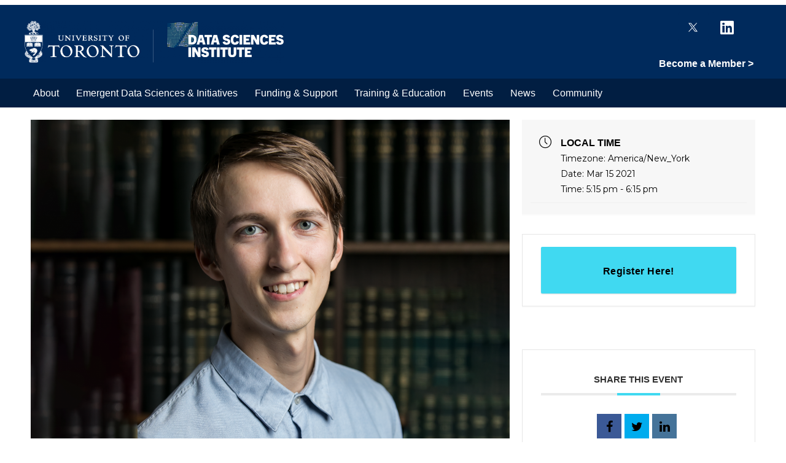

--- FILE ---
content_type: text/html; charset=UTF-8
request_url: https://datasciences.utoronto.ca/event/data-sciences-speaker-series-at-uoft-jesse-cresswell/
body_size: 149363
content:
<!DOCTYPE html>
<html lang="en-US">
<head>
	<meta charset="UTF-8">
	<meta name="viewport" content="width=device-width, initial-scale=1.0, viewport-fit=cover" />		<meta name='robots' content='index, follow, max-image-preview:large, max-snippet:-1, max-video-preview:-1' />

	<!-- This site is optimized with the Yoast SEO plugin v22.2 - https://yoast.com/wordpress/plugins/seo/ -->
	<title>DSSS@UofT: Jesse Cresswell - DSI</title>
	<link rel="canonical" href="https://datasciences.utoronto.ca/event/data-sciences-speaker-series-at-uoft-jesse-cresswell/" />
	<meta property="og:locale" content="en_US" />
	<meta property="og:type" content="article" />
	<meta property="og:title" content="DSSS@UofT: Jesse Cresswell - DSI" />
	<meta property="og:description" content="Join us for the next installment of the Data Science Speaker Series at U of T with: Jesse Cresswell, PhD Machine Learning Scientist, Layer 6 AI at TD Free Event | Registration Required Talk Title: Evaluating Model Performance on Highly Imbalanced Datasets Abstract: Imbalanced datasets are extremely common in real-world data science problems, and techniques [&hellip;]" />
	<meta property="og:url" content="https://datasciences.utoronto.ca/event/data-sciences-speaker-series-at-uoft-jesse-cresswell/" />
	<meta property="og:site_name" content="DSI" />
	<meta property="article:modified_time" content="2022-08-05T15:29:46+00:00" />
	<meta property="og:image" content="https://datasciences.utoronto.ca/wp-content/uploads/2021/06/Cresswell-Jesse-v1-1024x682.png" />
	<meta property="og:image:width" content="1024" />
	<meta property="og:image:height" content="682" />
	<meta property="og:image:type" content="image/png" />
	<meta name="twitter:card" content="summary_large_image" />
	<meta name="twitter:site" content="@UofTDSI" />
	<meta name="twitter:label1" content="Est. reading time" />
	<meta name="twitter:data1" content="1 minute" />
	<script type="application/ld+json" class="yoast-schema-graph">{"@context":"https://schema.org","@graph":[{"@type":"WebPage","@id":"https://datasciences.utoronto.ca/event/data-sciences-speaker-series-at-uoft-jesse-cresswell/","url":"https://datasciences.utoronto.ca/event/data-sciences-speaker-series-at-uoft-jesse-cresswell/","name":"DSSS@UofT: Jesse Cresswell - DSI","isPartOf":{"@id":"https://datasciences.utoronto.ca/#website"},"primaryImageOfPage":{"@id":"https://datasciences.utoronto.ca/event/data-sciences-speaker-series-at-uoft-jesse-cresswell/#primaryimage"},"image":{"@id":"https://datasciences.utoronto.ca/event/data-sciences-speaker-series-at-uoft-jesse-cresswell/#primaryimage"},"thumbnailUrl":"https://datasciences.utoronto.ca/wp-content/uploads/2021/06/Cresswell-Jesse-v1.png","datePublished":"2021-06-16T19:37:24+00:00","dateModified":"2022-08-05T15:29:46+00:00","breadcrumb":{"@id":"https://datasciences.utoronto.ca/event/data-sciences-speaker-series-at-uoft-jesse-cresswell/#breadcrumb"},"inLanguage":"en-US","potentialAction":[{"@type":"ReadAction","target":["https://datasciences.utoronto.ca/event/data-sciences-speaker-series-at-uoft-jesse-cresswell/"]}]},{"@type":"ImageObject","inLanguage":"en-US","@id":"https://datasciences.utoronto.ca/event/data-sciences-speaker-series-at-uoft-jesse-cresswell/#primaryimage","url":"https://datasciences.utoronto.ca/wp-content/uploads/2021/06/Cresswell-Jesse-v1.png","contentUrl":"https://datasciences.utoronto.ca/wp-content/uploads/2021/06/Cresswell-Jesse-v1.png","width":1855,"height":1236},{"@type":"BreadcrumbList","@id":"https://datasciences.utoronto.ca/event/data-sciences-speaker-series-at-uoft-jesse-cresswell/#breadcrumb","itemListElement":[{"@type":"ListItem","position":1,"name":"Home","item":"https://datasciences.utoronto.ca/"},{"@type":"ListItem","position":2,"name":"Events","item":"https://datasciences.utoronto.ca/event/"},{"@type":"ListItem","position":3,"name":"DSSS@UofT: Jesse Cresswell"}]},{"@type":"WebSite","@id":"https://datasciences.utoronto.ca/#website","url":"https://datasciences.utoronto.ca/","name":"DSI","description":"A hub for data science activity at the University of Toronto.","publisher":{"@id":"https://datasciences.utoronto.ca/#organization"},"potentialAction":[{"@type":"SearchAction","target":{"@type":"EntryPoint","urlTemplate":"https://datasciences.utoronto.ca/?s={search_term_string}"},"query-input":"required name=search_term_string"}],"inLanguage":"en-US"},{"@type":"Organization","@id":"https://datasciences.utoronto.ca/#organization","name":"Data Sciences Institute","url":"https://datasciences.utoronto.ca/","logo":{"@type":"ImageObject","inLanguage":"en-US","@id":"https://datasciences.utoronto.ca/#/schema/logo/image/","url":"https://datasciences.utoronto.ca/wp-content/uploads/2021/12/Logo.png","contentUrl":"https://datasciences.utoronto.ca/wp-content/uploads/2021/12/Logo.png","width":926,"height":521,"caption":"Data Sciences Institute"},"image":{"@id":"https://datasciences.utoronto.ca/#/schema/logo/image/"},"sameAs":["https://twitter.com/UofTDSI"]}]}</script>
	<!-- / Yoast SEO plugin. -->


<link rel='dns-prefetch' href='//apis.google.com' />
<link rel='dns-prefetch' href='//fonts.googleapis.com' />
<link rel="alternate" type="application/rss+xml" title="DSI &raquo; Feed" href="https://datasciences.utoronto.ca/feed/" />
<link rel="alternate" type="application/rss+xml" title="DSI &raquo; Comments Feed" href="https://datasciences.utoronto.ca/comments/feed/" />
		<!-- This site uses the Google Analytics by MonsterInsights plugin v7.17.0 - Using Analytics tracking - https://www.monsterinsights.com/ -->
							<script src="//www.googletagmanager.com/gtag/js?id=UA-157468207-2"  type="text/javascript" data-cfasync="false"></script>
			<script type="text/javascript" data-cfasync="false">
				var mi_version = '7.17.0';
				var mi_track_user = true;
				var mi_no_track_reason = '';
				
								var disableStr = 'ga-disable-UA-157468207-2';

				/* Function to detect opted out users */
				function __gtagTrackerIsOptedOut() {
					return document.cookie.indexOf( disableStr + '=true' ) > - 1;
				}

				/* Disable tracking if the opt-out cookie exists. */
				if ( __gtagTrackerIsOptedOut() ) {
					window[disableStr] = true;
				}

				/* Opt-out function */
				function __gtagTrackerOptout() {
					document.cookie = disableStr + '=true; expires=Thu, 31 Dec 2099 23:59:59 UTC; path=/';
					window[disableStr] = true;
				}

				if ( 'undefined' === typeof gaOptout ) {
					function gaOptout() {
						__gtagTrackerOptout();
					}
				}
								window.dataLayer = window.dataLayer || [];
				if ( mi_track_user ) {
					function __gtagTracker() {dataLayer.push( arguments );}
					__gtagTracker( 'js', new Date() );
					__gtagTracker( 'set', {
						'developer_id.dZGIzZG' : true,
						                    });
					__gtagTracker( 'config', 'UA-157468207-2', {
						forceSSL:true,link_attribution:true,					} );
										window.gtag = __gtagTracker;										(
						function () {
							/* https://developers.google.com/analytics/devguides/collection/analyticsjs/ */
							/* ga and __gaTracker compatibility shim. */
							var noopfn = function () {
								return null;
							};
							var newtracker = function () {
								return new Tracker();
							};
							var Tracker = function () {
								return null;
							};
							var p = Tracker.prototype;
							p.get = noopfn;
							p.set = noopfn;
							p.send = function (){
								var args = Array.prototype.slice.call(arguments);
								args.unshift( 'send' );
								__gaTracker.apply(null, args);
							};
							var __gaTracker = function () {
								var len = arguments.length;
								if ( len === 0 ) {
									return;
								}
								var f = arguments[len - 1];
								if ( typeof f !== 'object' || f === null || typeof f.hitCallback !== 'function' ) {
									if ( 'send' === arguments[0] ) {
										var hitConverted, hitObject = false, action;
										if ( 'event' === arguments[1] ) {
											if ( 'undefined' !== typeof arguments[3] ) {
												hitObject = {
													'eventAction': arguments[3],
													'eventCategory': arguments[2],
													'eventLabel': arguments[4],
													'value': arguments[5] ? arguments[5] : 1,
												}
											}
										}
										if ( typeof arguments[2] === 'object' ) {
											hitObject = arguments[2];
										}
										if ( typeof arguments[5] === 'object' ) {
											Object.assign( hitObject, arguments[5] );
										}
										if ( 'undefined' !== typeof (
											arguments[1].hitType
										) ) {
											hitObject = arguments[1];
										}
										if ( hitObject ) {
											action = 'timing' === arguments[1].hitType ? 'timing_complete' : hitObject.eventAction;
											hitConverted = mapArgs( hitObject );
											__gtagTracker( 'event', action, hitConverted );
										}
									}
									return;
								}

								function mapArgs( args ) {
									var gaKey, hit = {};
									var gaMap = {
										'eventCategory': 'event_category',
										'eventAction': 'event_action',
										'eventLabel': 'event_label',
										'eventValue': 'event_value',
										'nonInteraction': 'non_interaction',
										'timingCategory': 'event_category',
										'timingVar': 'name',
										'timingValue': 'value',
										'timingLabel': 'event_label',
									};
									for ( gaKey in gaMap ) {
										if ( 'undefined' !== typeof args[gaKey] ) {
											hit[gaMap[gaKey]] = args[gaKey];
										}
									}
									return hit;
								}

								try {
									f.hitCallback();
								} catch ( ex ) {
								}
							};
							__gaTracker.create = newtracker;
							__gaTracker.getByName = newtracker;
							__gaTracker.getAll = function () {
								return [];
							};
							__gaTracker.remove = noopfn;
							__gaTracker.loaded = true;
							window['__gaTracker'] = __gaTracker;
						}
					)();
									} else {
										console.log( "" );
					( function () {
							function __gtagTracker() {
								return null;
							}
							window['__gtagTracker'] = __gtagTracker;
							window['gtag'] = __gtagTracker;
					} )();
									}
			</script>
				<!-- / Google Analytics by MonsterInsights -->
		<script type="text/javascript">
/* <![CDATA[ */
window._wpemojiSettings = {"baseUrl":"https:\/\/s.w.org\/images\/core\/emoji\/14.0.0\/72x72\/","ext":".png","svgUrl":"https:\/\/s.w.org\/images\/core\/emoji\/14.0.0\/svg\/","svgExt":".svg","source":{"concatemoji":"https:\/\/datasciences.utoronto.ca\/wp-includes\/js\/wp-emoji-release.min.js?ver=6.4.3"}};
/*! This file is auto-generated */
!function(i,n){var o,s,e;function c(e){try{var t={supportTests:e,timestamp:(new Date).valueOf()};sessionStorage.setItem(o,JSON.stringify(t))}catch(e){}}function p(e,t,n){e.clearRect(0,0,e.canvas.width,e.canvas.height),e.fillText(t,0,0);var t=new Uint32Array(e.getImageData(0,0,e.canvas.width,e.canvas.height).data),r=(e.clearRect(0,0,e.canvas.width,e.canvas.height),e.fillText(n,0,0),new Uint32Array(e.getImageData(0,0,e.canvas.width,e.canvas.height).data));return t.every(function(e,t){return e===r[t]})}function u(e,t,n){switch(t){case"flag":return n(e,"\ud83c\udff3\ufe0f\u200d\u26a7\ufe0f","\ud83c\udff3\ufe0f\u200b\u26a7\ufe0f")?!1:!n(e,"\ud83c\uddfa\ud83c\uddf3","\ud83c\uddfa\u200b\ud83c\uddf3")&&!n(e,"\ud83c\udff4\udb40\udc67\udb40\udc62\udb40\udc65\udb40\udc6e\udb40\udc67\udb40\udc7f","\ud83c\udff4\u200b\udb40\udc67\u200b\udb40\udc62\u200b\udb40\udc65\u200b\udb40\udc6e\u200b\udb40\udc67\u200b\udb40\udc7f");case"emoji":return!n(e,"\ud83e\udef1\ud83c\udffb\u200d\ud83e\udef2\ud83c\udfff","\ud83e\udef1\ud83c\udffb\u200b\ud83e\udef2\ud83c\udfff")}return!1}function f(e,t,n){var r="undefined"!=typeof WorkerGlobalScope&&self instanceof WorkerGlobalScope?new OffscreenCanvas(300,150):i.createElement("canvas"),a=r.getContext("2d",{willReadFrequently:!0}),o=(a.textBaseline="top",a.font="600 32px Arial",{});return e.forEach(function(e){o[e]=t(a,e,n)}),o}function t(e){var t=i.createElement("script");t.src=e,t.defer=!0,i.head.appendChild(t)}"undefined"!=typeof Promise&&(o="wpEmojiSettingsSupports",s=["flag","emoji"],n.supports={everything:!0,everythingExceptFlag:!0},e=new Promise(function(e){i.addEventListener("DOMContentLoaded",e,{once:!0})}),new Promise(function(t){var n=function(){try{var e=JSON.parse(sessionStorage.getItem(o));if("object"==typeof e&&"number"==typeof e.timestamp&&(new Date).valueOf()<e.timestamp+604800&&"object"==typeof e.supportTests)return e.supportTests}catch(e){}return null}();if(!n){if("undefined"!=typeof Worker&&"undefined"!=typeof OffscreenCanvas&&"undefined"!=typeof URL&&URL.createObjectURL&&"undefined"!=typeof Blob)try{var e="postMessage("+f.toString()+"("+[JSON.stringify(s),u.toString(),p.toString()].join(",")+"));",r=new Blob([e],{type:"text/javascript"}),a=new Worker(URL.createObjectURL(r),{name:"wpTestEmojiSupports"});return void(a.onmessage=function(e){c(n=e.data),a.terminate(),t(n)})}catch(e){}c(n=f(s,u,p))}t(n)}).then(function(e){for(var t in e)n.supports[t]=e[t],n.supports.everything=n.supports.everything&&n.supports[t],"flag"!==t&&(n.supports.everythingExceptFlag=n.supports.everythingExceptFlag&&n.supports[t]);n.supports.everythingExceptFlag=n.supports.everythingExceptFlag&&!n.supports.flag,n.DOMReady=!1,n.readyCallback=function(){n.DOMReady=!0}}).then(function(){return e}).then(function(){var e;n.supports.everything||(n.readyCallback(),(e=n.source||{}).concatemoji?t(e.concatemoji):e.wpemoji&&e.twemoji&&(t(e.twemoji),t(e.wpemoji)))}))}((window,document),window._wpemojiSettings);
/* ]]> */
</script>
<link rel='stylesheet' id='mec-select2-style-css' href='https://datasciences.utoronto.ca/wp-content/plugins/modern-events-calendar/assets/packages/select2/select2.min.css?ver=5.19.1' type='text/css' media='all' />
<link rel='stylesheet' id='mec-font-icons-css' href='https://datasciences.utoronto.ca/wp-content/plugins/modern-events-calendar/assets/css/iconfonts.css?ver=6.4.3' type='text/css' media='all' />
<link rel='stylesheet' id='mec-frontend-style-css' href='https://datasciences.utoronto.ca/wp-content/plugins/modern-events-calendar/assets/css/frontend.min.css?ver=5.19.1' type='text/css' media='all' />
<link rel='stylesheet' id='mec-tooltip-style-css' href='https://datasciences.utoronto.ca/wp-content/plugins/modern-events-calendar/assets/packages/tooltip/tooltip.css?ver=6.4.3' type='text/css' media='all' />
<link rel='stylesheet' id='mec-tooltip-shadow-style-css' href='https://datasciences.utoronto.ca/wp-content/plugins/modern-events-calendar/assets/packages/tooltip/tooltipster-sideTip-shadow.min.css?ver=6.4.3' type='text/css' media='all' />
<link rel='stylesheet' id='featherlight-css' href='https://datasciences.utoronto.ca/wp-content/plugins/modern-events-calendar/assets/packages/featherlight/featherlight.css?ver=6.4.3' type='text/css' media='all' />
<link rel='stylesheet' id='mec-google-fonts-css' href='//fonts.googleapis.com/css?family=Montserrat%3A400%2C700%7CRoboto%3A100%2C300%2C400%2C700&#038;ver=6.4.3' type='text/css' media='all' />
<link rel='stylesheet' id='mec-lity-style-css' href='https://datasciences.utoronto.ca/wp-content/plugins/modern-events-calendar/assets/packages/lity/lity.min.css?ver=6.4.3' type='text/css' media='all' />
<style id='wp-emoji-styles-inline-css' type='text/css'>

	img.wp-smiley, img.emoji {
		display: inline !important;
		border: none !important;
		box-shadow: none !important;
		height: 1em !important;
		width: 1em !important;
		margin: 0 0.07em !important;
		vertical-align: -0.1em !important;
		background: none !important;
		padding: 0 !important;
	}
</style>
<link rel='stylesheet' id='wp-block-library-css' href='https://datasciences.utoronto.ca/wp-includes/css/dist/block-library/style.min.css?ver=6.4.3' type='text/css' media='all' />
<style id='classic-theme-styles-inline-css' type='text/css'>
/*! This file is auto-generated */
.wp-block-button__link{color:#fff;background-color:#32373c;border-radius:9999px;box-shadow:none;text-decoration:none;padding:calc(.667em + 2px) calc(1.333em + 2px);font-size:1.125em}.wp-block-file__button{background:#32373c;color:#fff;text-decoration:none}
</style>
<style id='global-styles-inline-css' type='text/css'>
body{--wp--preset--color--black: #000000;--wp--preset--color--cyan-bluish-gray: #abb8c3;--wp--preset--color--white: #ffffff;--wp--preset--color--pale-pink: #f78da7;--wp--preset--color--vivid-red: #cf2e2e;--wp--preset--color--luminous-vivid-orange: #ff6900;--wp--preset--color--luminous-vivid-amber: #fcb900;--wp--preset--color--light-green-cyan: #7bdcb5;--wp--preset--color--vivid-green-cyan: #00d084;--wp--preset--color--pale-cyan-blue: #8ed1fc;--wp--preset--color--vivid-cyan-blue: #0693e3;--wp--preset--color--vivid-purple: #9b51e0;--wp--preset--gradient--vivid-cyan-blue-to-vivid-purple: linear-gradient(135deg,rgba(6,147,227,1) 0%,rgb(155,81,224) 100%);--wp--preset--gradient--light-green-cyan-to-vivid-green-cyan: linear-gradient(135deg,rgb(122,220,180) 0%,rgb(0,208,130) 100%);--wp--preset--gradient--luminous-vivid-amber-to-luminous-vivid-orange: linear-gradient(135deg,rgba(252,185,0,1) 0%,rgba(255,105,0,1) 100%);--wp--preset--gradient--luminous-vivid-orange-to-vivid-red: linear-gradient(135deg,rgba(255,105,0,1) 0%,rgb(207,46,46) 100%);--wp--preset--gradient--very-light-gray-to-cyan-bluish-gray: linear-gradient(135deg,rgb(238,238,238) 0%,rgb(169,184,195) 100%);--wp--preset--gradient--cool-to-warm-spectrum: linear-gradient(135deg,rgb(74,234,220) 0%,rgb(151,120,209) 20%,rgb(207,42,186) 40%,rgb(238,44,130) 60%,rgb(251,105,98) 80%,rgb(254,248,76) 100%);--wp--preset--gradient--blush-light-purple: linear-gradient(135deg,rgb(255,206,236) 0%,rgb(152,150,240) 100%);--wp--preset--gradient--blush-bordeaux: linear-gradient(135deg,rgb(254,205,165) 0%,rgb(254,45,45) 50%,rgb(107,0,62) 100%);--wp--preset--gradient--luminous-dusk: linear-gradient(135deg,rgb(255,203,112) 0%,rgb(199,81,192) 50%,rgb(65,88,208) 100%);--wp--preset--gradient--pale-ocean: linear-gradient(135deg,rgb(255,245,203) 0%,rgb(182,227,212) 50%,rgb(51,167,181) 100%);--wp--preset--gradient--electric-grass: linear-gradient(135deg,rgb(202,248,128) 0%,rgb(113,206,126) 100%);--wp--preset--gradient--midnight: linear-gradient(135deg,rgb(2,3,129) 0%,rgb(40,116,252) 100%);--wp--preset--font-size--small: 13px;--wp--preset--font-size--medium: 20px;--wp--preset--font-size--large: 36px;--wp--preset--font-size--x-large: 42px;--wp--preset--spacing--20: 0.44rem;--wp--preset--spacing--30: 0.67rem;--wp--preset--spacing--40: 1rem;--wp--preset--spacing--50: 1.5rem;--wp--preset--spacing--60: 2.25rem;--wp--preset--spacing--70: 3.38rem;--wp--preset--spacing--80: 5.06rem;--wp--preset--shadow--natural: 6px 6px 9px rgba(0, 0, 0, 0.2);--wp--preset--shadow--deep: 12px 12px 50px rgba(0, 0, 0, 0.4);--wp--preset--shadow--sharp: 6px 6px 0px rgba(0, 0, 0, 0.2);--wp--preset--shadow--outlined: 6px 6px 0px -3px rgba(255, 255, 255, 1), 6px 6px rgba(0, 0, 0, 1);--wp--preset--shadow--crisp: 6px 6px 0px rgba(0, 0, 0, 1);}:where(.is-layout-flex){gap: 0.5em;}:where(.is-layout-grid){gap: 0.5em;}body .is-layout-flow > .alignleft{float: left;margin-inline-start: 0;margin-inline-end: 2em;}body .is-layout-flow > .alignright{float: right;margin-inline-start: 2em;margin-inline-end: 0;}body .is-layout-flow > .aligncenter{margin-left: auto !important;margin-right: auto !important;}body .is-layout-constrained > .alignleft{float: left;margin-inline-start: 0;margin-inline-end: 2em;}body .is-layout-constrained > .alignright{float: right;margin-inline-start: 2em;margin-inline-end: 0;}body .is-layout-constrained > .aligncenter{margin-left: auto !important;margin-right: auto !important;}body .is-layout-constrained > :where(:not(.alignleft):not(.alignright):not(.alignfull)){max-width: var(--wp--style--global--content-size);margin-left: auto !important;margin-right: auto !important;}body .is-layout-constrained > .alignwide{max-width: var(--wp--style--global--wide-size);}body .is-layout-flex{display: flex;}body .is-layout-flex{flex-wrap: wrap;align-items: center;}body .is-layout-flex > *{margin: 0;}body .is-layout-grid{display: grid;}body .is-layout-grid > *{margin: 0;}:where(.wp-block-columns.is-layout-flex){gap: 2em;}:where(.wp-block-columns.is-layout-grid){gap: 2em;}:where(.wp-block-post-template.is-layout-flex){gap: 1.25em;}:where(.wp-block-post-template.is-layout-grid){gap: 1.25em;}.has-black-color{color: var(--wp--preset--color--black) !important;}.has-cyan-bluish-gray-color{color: var(--wp--preset--color--cyan-bluish-gray) !important;}.has-white-color{color: var(--wp--preset--color--white) !important;}.has-pale-pink-color{color: var(--wp--preset--color--pale-pink) !important;}.has-vivid-red-color{color: var(--wp--preset--color--vivid-red) !important;}.has-luminous-vivid-orange-color{color: var(--wp--preset--color--luminous-vivid-orange) !important;}.has-luminous-vivid-amber-color{color: var(--wp--preset--color--luminous-vivid-amber) !important;}.has-light-green-cyan-color{color: var(--wp--preset--color--light-green-cyan) !important;}.has-vivid-green-cyan-color{color: var(--wp--preset--color--vivid-green-cyan) !important;}.has-pale-cyan-blue-color{color: var(--wp--preset--color--pale-cyan-blue) !important;}.has-vivid-cyan-blue-color{color: var(--wp--preset--color--vivid-cyan-blue) !important;}.has-vivid-purple-color{color: var(--wp--preset--color--vivid-purple) !important;}.has-black-background-color{background-color: var(--wp--preset--color--black) !important;}.has-cyan-bluish-gray-background-color{background-color: var(--wp--preset--color--cyan-bluish-gray) !important;}.has-white-background-color{background-color: var(--wp--preset--color--white) !important;}.has-pale-pink-background-color{background-color: var(--wp--preset--color--pale-pink) !important;}.has-vivid-red-background-color{background-color: var(--wp--preset--color--vivid-red) !important;}.has-luminous-vivid-orange-background-color{background-color: var(--wp--preset--color--luminous-vivid-orange) !important;}.has-luminous-vivid-amber-background-color{background-color: var(--wp--preset--color--luminous-vivid-amber) !important;}.has-light-green-cyan-background-color{background-color: var(--wp--preset--color--light-green-cyan) !important;}.has-vivid-green-cyan-background-color{background-color: var(--wp--preset--color--vivid-green-cyan) !important;}.has-pale-cyan-blue-background-color{background-color: var(--wp--preset--color--pale-cyan-blue) !important;}.has-vivid-cyan-blue-background-color{background-color: var(--wp--preset--color--vivid-cyan-blue) !important;}.has-vivid-purple-background-color{background-color: var(--wp--preset--color--vivid-purple) !important;}.has-black-border-color{border-color: var(--wp--preset--color--black) !important;}.has-cyan-bluish-gray-border-color{border-color: var(--wp--preset--color--cyan-bluish-gray) !important;}.has-white-border-color{border-color: var(--wp--preset--color--white) !important;}.has-pale-pink-border-color{border-color: var(--wp--preset--color--pale-pink) !important;}.has-vivid-red-border-color{border-color: var(--wp--preset--color--vivid-red) !important;}.has-luminous-vivid-orange-border-color{border-color: var(--wp--preset--color--luminous-vivid-orange) !important;}.has-luminous-vivid-amber-border-color{border-color: var(--wp--preset--color--luminous-vivid-amber) !important;}.has-light-green-cyan-border-color{border-color: var(--wp--preset--color--light-green-cyan) !important;}.has-vivid-green-cyan-border-color{border-color: var(--wp--preset--color--vivid-green-cyan) !important;}.has-pale-cyan-blue-border-color{border-color: var(--wp--preset--color--pale-cyan-blue) !important;}.has-vivid-cyan-blue-border-color{border-color: var(--wp--preset--color--vivid-cyan-blue) !important;}.has-vivid-purple-border-color{border-color: var(--wp--preset--color--vivid-purple) !important;}.has-vivid-cyan-blue-to-vivid-purple-gradient-background{background: var(--wp--preset--gradient--vivid-cyan-blue-to-vivid-purple) !important;}.has-light-green-cyan-to-vivid-green-cyan-gradient-background{background: var(--wp--preset--gradient--light-green-cyan-to-vivid-green-cyan) !important;}.has-luminous-vivid-amber-to-luminous-vivid-orange-gradient-background{background: var(--wp--preset--gradient--luminous-vivid-amber-to-luminous-vivid-orange) !important;}.has-luminous-vivid-orange-to-vivid-red-gradient-background{background: var(--wp--preset--gradient--luminous-vivid-orange-to-vivid-red) !important;}.has-very-light-gray-to-cyan-bluish-gray-gradient-background{background: var(--wp--preset--gradient--very-light-gray-to-cyan-bluish-gray) !important;}.has-cool-to-warm-spectrum-gradient-background{background: var(--wp--preset--gradient--cool-to-warm-spectrum) !important;}.has-blush-light-purple-gradient-background{background: var(--wp--preset--gradient--blush-light-purple) !important;}.has-blush-bordeaux-gradient-background{background: var(--wp--preset--gradient--blush-bordeaux) !important;}.has-luminous-dusk-gradient-background{background: var(--wp--preset--gradient--luminous-dusk) !important;}.has-pale-ocean-gradient-background{background: var(--wp--preset--gradient--pale-ocean) !important;}.has-electric-grass-gradient-background{background: var(--wp--preset--gradient--electric-grass) !important;}.has-midnight-gradient-background{background: var(--wp--preset--gradient--midnight) !important;}.has-small-font-size{font-size: var(--wp--preset--font-size--small) !important;}.has-medium-font-size{font-size: var(--wp--preset--font-size--medium) !important;}.has-large-font-size{font-size: var(--wp--preset--font-size--large) !important;}.has-x-large-font-size{font-size: var(--wp--preset--font-size--x-large) !important;}
.wp-block-navigation a:where(:not(.wp-element-button)){color: inherit;}
:where(.wp-block-post-template.is-layout-flex){gap: 1.25em;}:where(.wp-block-post-template.is-layout-grid){gap: 1.25em;}
:where(.wp-block-columns.is-layout-flex){gap: 2em;}:where(.wp-block-columns.is-layout-grid){gap: 2em;}
.wp-block-pullquote{font-size: 1.5em;line-height: 1.6;}
</style>
<link rel='stylesheet' id='mec-single-builder-css' href='https://datasciences.utoronto.ca/wp-content/plugins/mec-single-builder/inc/frontend/css/mec-single-builder-frontend.css?ver=1.6.1' type='text/css' media='all' />
<link rel='stylesheet' id='surl-lasso-lite-css' href='https://datasciences.utoronto.ca/wp-content/plugins/simple-urls/admin/assets/css/lasso-lite.css?ver=1709748732' type='text/css' media='all' />
<link rel='stylesheet' id='wp-job-manager-job-listings-css' href='https://datasciences.utoronto.ca/wp-content/plugins/wp-job-manager/assets/dist/css/job-listings.css?ver=d866e43503c5e047c6b0be0a9557cf8e' type='text/css' media='all' />
<link rel='stylesheet' id='321aee902-css' href='https://datasciences.utoronto.ca/wp-content/uploads/essential-addons-elementor/734e5f942.min.css?ver=1769594567' type='text/css' media='all' />
<link rel='stylesheet' id='dashicons-css' href='https://datasciences.utoronto.ca/wp-includes/css/dashicons.min.css?ver=6.4.3' type='text/css' media='all' />
<link rel='stylesheet' id='altitude-google-fonts-css' href='//fonts.googleapis.com/css?family=Ek+Mukta%3A200%2C800&#038;ver=1.1.4' type='text/css' media='all' />
<link rel='stylesheet' id='elementor-icons-css' href='https://datasciences.utoronto.ca/wp-content/plugins/elementor/assets/lib/eicons/css/elementor-icons.min.css?ver=5.13.0' type='text/css' media='all' />
<style id='elementor-icons-inline-css' type='text/css'>

		.elementor-add-new-section .elementor-add-templately-promo-button{
            background-color: #5d4fff;
            background-image: url(https://datasciences.utoronto.ca/wp-content/plugins/essential-addons-for-elementor-lite/assets/admin/images/templately/logo-icon.svg);
            background-repeat: no-repeat;
            background-position: center center;
            margin-left: 5px;
            position: relative;
            bottom: 5px;
        }
</style>
<link rel='stylesheet' id='elementor-frontend-css' href='https://datasciences.utoronto.ca/wp-content/plugins/elementor/assets/css/frontend.min.css?ver=3.4.8' type='text/css' media='all' />
<style id='elementor-frontend-inline-css' type='text/css'>
@font-face{font-family:eicons;src:url(https://datasciences.utoronto.ca/wp-content/plugins/elementor/assets/lib/eicons/fonts/eicons.eot?5.10.0);src:url(https://datasciences.utoronto.ca/wp-content/plugins/elementor/assets/lib/eicons/fonts/eicons.eot?5.10.0#iefix) format("embedded-opentype"),url(https://datasciences.utoronto.ca/wp-content/plugins/elementor/assets/lib/eicons/fonts/eicons.woff2?5.10.0) format("woff2"),url(https://datasciences.utoronto.ca/wp-content/plugins/elementor/assets/lib/eicons/fonts/eicons.woff?5.10.0) format("woff"),url(https://datasciences.utoronto.ca/wp-content/plugins/elementor/assets/lib/eicons/fonts/eicons.ttf?5.10.0) format("truetype"),url(https://datasciences.utoronto.ca/wp-content/plugins/elementor/assets/lib/eicons/fonts/eicons.svg?5.10.0#eicon) format("svg");font-weight:400;font-style:normal}
</style>
<link rel='stylesheet' id='elementor-post-77-css' href='https://datasciences.utoronto.ca/wp-content/uploads/elementor/css/post-77.css?ver=1766417267' type='text/css' media='all' />
<link rel='stylesheet' id='elementor-pro-css' href='https://datasciences.utoronto.ca/wp-content/plugins/elementor-pro/assets/css/frontend.min.css?ver=3.2.2' type='text/css' media='all' />
<link rel='stylesheet' id='elementor-post-1709-css' href='https://datasciences.utoronto.ca/wp-content/uploads/elementor/css/post-1709.css?ver=1766417267' type='text/css' media='all' />
<link rel='stylesheet' id='elementor-post-1848-css' href='https://datasciences.utoronto.ca/wp-content/uploads/elementor/css/post-1848.css?ver=1766417267' type='text/css' media='all' />
<link rel='stylesheet' id='simple-social-icons-font-css' href='https://datasciences.utoronto.ca/wp-content/plugins/simple-social-icons/css/style.css?ver=3.0.2' type='text/css' media='all' />
<link rel='stylesheet' id='elementor-icons-shared-0-css' href='https://datasciences.utoronto.ca/wp-content/plugins/elementor/assets/lib/font-awesome/css/fontawesome.min.css?ver=5.15.3' type='text/css' media='all' />
<link rel='stylesheet' id='elementor-icons-fa-brands-css' href='https://datasciences.utoronto.ca/wp-content/plugins/elementor/assets/lib/font-awesome/css/brands.min.css?ver=5.15.3' type='text/css' media='all' />
<script type="text/javascript" src="https://datasciences.utoronto.ca/wp-includes/js/jquery/jquery.min.js?ver=3.7.1" id="jquery-core-js"></script>
<script type="text/javascript" src="https://datasciences.utoronto.ca/wp-includes/js/jquery/jquery-migrate.min.js?ver=3.4.1" id="jquery-migrate-js"></script>
<script type="text/javascript" id="mec-frontend-script-js-extra">
/* <![CDATA[ */
var mecdata = {"day":"day","days":"days","hour":"hour","hours":"hours","minute":"minute","minutes":"minutes","second":"second","seconds":"seconds","elementor_edit_mode":"no","recapcha_key":"","ajax_url":"https:\/\/datasciences.utoronto.ca\/wp-admin\/admin-ajax.php","fes_nonce":"fff9192be6","current_year":"2026","current_month":"01","datepicker_format":"yy-mm-dd&Y-m-d"};
/* ]]> */
</script>
<script type="text/javascript" src="https://datasciences.utoronto.ca/wp-content/plugins/modern-events-calendar/assets/js/frontend.js?ver=5.19.1" id="mec-frontend-script-js"></script>
<script type="text/javascript" src="https://datasciences.utoronto.ca/wp-content/plugins/modern-events-calendar/assets/js/events.js?ver=5.19.1" id="mec-events-script-js"></script>
<script type="text/javascript" id="monsterinsights-frontend-script-js-extra">
/* <![CDATA[ */
var monsterinsights_frontend = {"js_events_tracking":"true","download_extensions":"doc,pdf,ppt,zip,xls,docx,pptx,xlsx","inbound_paths":"[{\"path\":\"\\\/go\\\/\",\"label\":\"affiliate\"},{\"path\":\"\\\/recommend\\\/\",\"label\":\"affiliate\"}]","home_url":"https:\/\/datasciences.utoronto.ca","hash_tracking":"false","ua":"UA-157468207-2"};
/* ]]> */
</script>
<script type="text/javascript" src="https://datasciences.utoronto.ca/wp-content/plugins/google-analytics-premium/assets/js/frontend-gtag.min.js?ver=7.17.0" id="monsterinsights-frontend-script-js"></script>
<script type="text/javascript" src="https://datasciences.utoronto.ca/wp-content/plugins/mec-single-builder/inc/frontend/js/mec-single-builder-frontend.js?ver=1.6.1" id="mec-single-builder-js"></script>
<script type="text/javascript" src="https://datasciences.utoronto.ca/wp-content/themes/altitude-pro/js/global.js?ver=1.0.0" id="altitude-global-js"></script>
<link rel="https://api.w.org/" href="https://datasciences.utoronto.ca/wp-json/" /><link rel="alternate" type="application/json" href="https://datasciences.utoronto.ca/wp-json/wp/v2/mec-events/545" /><link rel="EditURI" type="application/rsd+xml" title="RSD" href="https://datasciences.utoronto.ca/xmlrpc.php?rsd" />
<meta name="generator" content="WordPress 6.4.3" />
<link rel='shortlink' href='https://datasciences.utoronto.ca/?p=545' />
<link rel="alternate" type="application/json+oembed" href="https://datasciences.utoronto.ca/wp-json/oembed/1.0/embed?url=https%3A%2F%2Fdatasciences.utoronto.ca%2Fevent%2Fdata-sciences-speaker-series-at-uoft-jesse-cresswell%2F" />
<link rel="alternate" type="text/xml+oembed" href="https://datasciences.utoronto.ca/wp-json/oembed/1.0/embed?url=https%3A%2F%2Fdatasciences.utoronto.ca%2Fevent%2Fdata-sciences-speaker-series-at-uoft-jesse-cresswell%2F&#038;format=xml" />
<link rel="pingback" href="https://datasciences.utoronto.ca/xmlrpc.php" />
<!-- Google tag (gtag.js) -->
<script async src="https://www.googletagmanager.com/gtag/js?id=G-ZH1ZW5YGKD"></script>
<script>
  window.dataLayer = window.dataLayer || [];
  function gtag(){dataLayer.push(arguments);}
  gtag('js', new Date());

  gtag('config', 'G-ZH1ZW5YGKD');
</script><style type="text/css">.recentcomments a{display:inline !important;padding:0 !important;margin:0 !important;}</style><link rel="icon" href="https://datasciences.utoronto.ca/wp-content/uploads/2021/08/UofT_favicon.ico" sizes="32x32" />
<link rel="icon" href="https://datasciences.utoronto.ca/wp-content/uploads/2021/08/UofT_favicon.ico" sizes="192x192" />
<link rel="apple-touch-icon" href="https://datasciences.utoronto.ca/wp-content/uploads/2021/08/UofT_favicon.ico" />
<meta name="msapplication-TileImage" content="https://datasciences.utoronto.ca/wp-content/uploads/2021/08/UofT_favicon.ico" />
<style type="text/css">.mec-event-grid-minimal .mec-modal-booking-button:hover, .mec-events-timeline-wrap .mec-organizer-item a, .mec-events-timeline-wrap .mec-organizer-item:after, .mec-events-timeline-wrap .mec-shortcode-organizers i, .mec-timeline-event .mec-modal-booking-button, .mec-wrap .mec-map-lightbox-wp.mec-event-list-classic .mec-event-date, .mec-timetable-t2-col .mec-modal-booking-button:hover, .mec-event-container-classic .mec-modal-booking-button:hover, .mec-calendar-events-side .mec-modal-booking-button:hover, .mec-event-grid-yearly  .mec-modal-booking-button, .mec-events-agenda .mec-modal-booking-button, .mec-event-grid-simple .mec-modal-booking-button, .mec-event-list-minimal  .mec-modal-booking-button:hover, .mec-timeline-month-divider,  .mec-wrap.colorskin-custom .mec-totalcal-box .mec-totalcal-view span:hover,.mec-wrap.colorskin-custom .mec-calendar.mec-event-calendar-classic .mec-selected-day,.mec-wrap.colorskin-custom .mec-color, .mec-wrap.colorskin-custom .mec-event-sharing-wrap .mec-event-sharing > li:hover a, .mec-wrap.colorskin-custom .mec-color-hover:hover, .mec-wrap.colorskin-custom .mec-color-before *:before ,.mec-wrap.colorskin-custom .mec-widget .mec-event-grid-classic.owl-carousel .owl-nav i,.mec-wrap.colorskin-custom .mec-event-list-classic a.magicmore:hover,.mec-wrap.colorskin-custom .mec-event-grid-simple:hover .mec-event-title,.mec-wrap.colorskin-custom .mec-single-event .mec-event-meta dd.mec-events-event-categories:before,.mec-wrap.colorskin-custom .mec-single-event-date:before,.mec-wrap.colorskin-custom .mec-single-event-time:before,.mec-wrap.colorskin-custom .mec-events-meta-group.mec-events-meta-group-venue:before,.mec-wrap.colorskin-custom .mec-calendar .mec-calendar-side .mec-previous-month i,.mec-wrap.colorskin-custom .mec-calendar .mec-calendar-side .mec-next-month:hover,.mec-wrap.colorskin-custom .mec-calendar .mec-calendar-side .mec-previous-month:hover,.mec-wrap.colorskin-custom .mec-calendar .mec-calendar-side .mec-next-month:hover,.mec-wrap.colorskin-custom .mec-calendar.mec-event-calendar-classic dt.mec-selected-day:hover,.mec-wrap.colorskin-custom .mec-infowindow-wp h5 a:hover, .colorskin-custom .mec-events-meta-group-countdown .mec-end-counts h3,.mec-calendar .mec-calendar-side .mec-next-month i,.mec-wrap .mec-totalcal-box i,.mec-calendar .mec-event-article .mec-event-title a:hover,.mec-attendees-list-details .mec-attendee-profile-link a:hover,.mec-wrap.colorskin-custom .mec-next-event-details li i, .mec-next-event-details i:before, .mec-marker-infowindow-wp .mec-marker-infowindow-count, .mec-next-event-details a,.mec-wrap.colorskin-custom .mec-events-masonry-cats a.mec-masonry-cat-selected,.lity .mec-color,.lity .mec-color-before :before,.lity .mec-color-hover:hover,.lity .mec-wrap .mec-color,.lity .mec-wrap .mec-color-before :before,.lity .mec-wrap .mec-color-hover:hover,.leaflet-popup-content .mec-color,.leaflet-popup-content .mec-color-before :before,.leaflet-popup-content .mec-color-hover:hover,.leaflet-popup-content .mec-wrap .mec-color,.leaflet-popup-content .mec-wrap .mec-color-before :before,.leaflet-popup-content .mec-wrap .mec-color-hover:hover, .mec-calendar.mec-calendar-daily .mec-calendar-d-table .mec-daily-view-day.mec-daily-view-day-active.mec-color, .mec-map-boxshow div .mec-map-view-event-detail.mec-event-detail i,.mec-map-boxshow div .mec-map-view-event-detail.mec-event-detail:hover,.mec-map-boxshow .mec-color,.mec-map-boxshow .mec-color-before :before,.mec-map-boxshow .mec-color-hover:hover,.mec-map-boxshow .mec-wrap .mec-color,.mec-map-boxshow .mec-wrap .mec-color-before :before,.mec-map-boxshow .mec-wrap .mec-color-hover:hover, .mec-choosen-time-message, .mec-booking-calendar-month-navigation .mec-next-month:hover, .mec-booking-calendar-month-navigation .mec-previous-month:hover, .mec-yearly-view-wrap .mec-agenda-event-title a:hover, .mec-yearly-view-wrap .mec-yearly-title-sec .mec-next-year i, .mec-yearly-view-wrap .mec-yearly-title-sec .mec-previous-year i, .mec-yearly-view-wrap .mec-yearly-title-sec .mec-next-year:hover, .mec-yearly-view-wrap .mec-yearly-title-sec .mec-previous-year:hover, .mec-av-spot .mec-av-spot-head .mec-av-spot-box span, .mec-wrap.colorskin-custom .mec-calendar .mec-calendar-side .mec-previous-month:hover .mec-load-month-link, .mec-wrap.colorskin-custom .mec-calendar .mec-calendar-side .mec-next-month:hover .mec-load-month-link, .mec-yearly-view-wrap .mec-yearly-title-sec .mec-previous-year:hover .mec-load-month-link, .mec-yearly-view-wrap .mec-yearly-title-sec .mec-next-year:hover .mec-load-month-link{color: #00204e}.mec-skin-carousel-container .mec-event-footer-carousel-type3 .mec-modal-booking-button:hover, .mec-wrap.colorskin-custom .mec-event-sharing .mec-event-share:hover .event-sharing-icon,.mec-wrap.colorskin-custom .mec-event-grid-clean .mec-event-date,.mec-wrap.colorskin-custom .mec-event-list-modern .mec-event-sharing > li:hover a i,.mec-wrap.colorskin-custom .mec-event-list-modern .mec-event-sharing .mec-event-share:hover .mec-event-sharing-icon,.mec-wrap.colorskin-custom .mec-event-list-modern .mec-event-sharing li:hover a i,.mec-wrap.colorskin-custom .mec-calendar:not(.mec-event-calendar-classic) .mec-selected-day,.mec-wrap.colorskin-custom .mec-calendar .mec-selected-day:hover,.mec-wrap.colorskin-custom .mec-calendar .mec-calendar-row  dt.mec-has-event:hover,.mec-wrap.colorskin-custom .mec-calendar .mec-has-event:after, .mec-wrap.colorskin-custom .mec-bg-color, .mec-wrap.colorskin-custom .mec-bg-color-hover:hover, .colorskin-custom .mec-event-sharing-wrap:hover > li, .mec-wrap.colorskin-custom .mec-totalcal-box .mec-totalcal-view span.mec-totalcalview-selected,.mec-wrap .flip-clock-wrapper ul li a div div.inn,.mec-wrap .mec-totalcal-box .mec-totalcal-view span.mec-totalcalview-selected,.event-carousel-type1-head .mec-event-date-carousel,.mec-event-countdown-style3 .mec-event-date,#wrap .mec-wrap article.mec-event-countdown-style1,.mec-event-countdown-style1 .mec-event-countdown-part3 a.mec-event-button,.mec-wrap .mec-event-countdown-style2,.mec-map-get-direction-btn-cnt input[type="submit"],.mec-booking button,span.mec-marker-wrap,.mec-wrap.colorskin-custom .mec-timeline-events-container .mec-timeline-event-date:before, .mec-has-event-for-booking.mec-active .mec-calendar-novel-selected-day, .mec-booking-tooltip.multiple-time .mec-booking-calendar-date.mec-active, .mec-booking-tooltip.multiple-time .mec-booking-calendar-date:hover, .mec-ongoing-normal-label, .mec-calendar .mec-has-event:after{background-color: #00204e;}.mec-booking-tooltip.multiple-time .mec-booking-calendar-date:hover, .mec-calendar-day.mec-active .mec-booking-tooltip.multiple-time .mec-booking-calendar-date.mec-active{ background-color: #00204e;}.mec-skin-carousel-container .mec-event-footer-carousel-type3 .mec-modal-booking-button:hover, .mec-timeline-month-divider, .mec-wrap.colorskin-custom .mec-single-event .mec-speakers-details ul li .mec-speaker-avatar a:hover img,.mec-wrap.colorskin-custom .mec-event-list-modern .mec-event-sharing > li:hover a i,.mec-wrap.colorskin-custom .mec-event-list-modern .mec-event-sharing .mec-event-share:hover .mec-event-sharing-icon,.mec-wrap.colorskin-custom .mec-event-list-standard .mec-month-divider span:before,.mec-wrap.colorskin-custom .mec-single-event .mec-social-single:before,.mec-wrap.colorskin-custom .mec-single-event .mec-frontbox-title:before,.mec-wrap.colorskin-custom .mec-calendar .mec-calendar-events-side .mec-table-side-day, .mec-wrap.colorskin-custom .mec-border-color, .mec-wrap.colorskin-custom .mec-border-color-hover:hover, .colorskin-custom .mec-single-event .mec-frontbox-title:before, .colorskin-custom .mec-single-event .mec-events-meta-group-booking form > h4:before, .mec-wrap.colorskin-custom .mec-totalcal-box .mec-totalcal-view span.mec-totalcalview-selected,.mec-wrap .mec-totalcal-box .mec-totalcal-view span.mec-totalcalview-selected,.event-carousel-type1-head .mec-event-date-carousel:after,.mec-wrap.colorskin-custom .mec-events-masonry-cats a.mec-masonry-cat-selected, .mec-marker-infowindow-wp .mec-marker-infowindow-count, .mec-wrap.colorskin-custom .mec-events-masonry-cats a:hover, .mec-has-event-for-booking .mec-calendar-novel-selected-day, .mec-booking-tooltip.multiple-time .mec-booking-calendar-date.mec-active, .mec-booking-tooltip.multiple-time .mec-booking-calendar-date:hover, .mec-virtual-event-history h3:before, .mec-booking-tooltip.multiple-time .mec-booking-calendar-date:hover, .mec-calendar-day.mec-active .mec-booking-tooltip.multiple-time .mec-booking-calendar-date.mec-active{border-color: #00204e;}.mec-wrap.colorskin-custom .mec-event-countdown-style3 .mec-event-date:after,.mec-wrap.colorskin-custom .mec-month-divider span:before, .mec-calendar.mec-event-container-simple dl dt.mec-selected-day, .mec-calendar.mec-event-container-simple dl dt.mec-selected-day:hover{border-bottom-color:#00204e;}.mec-wrap.colorskin-custom  article.mec-event-countdown-style1 .mec-event-countdown-part2:after{border-color: transparent transparent transparent #00204e;}.mec-wrap.colorskin-custom .mec-box-shadow-color { box-shadow: 0 4px 22px -7px #00204e;}.mec-events-timeline-wrap .mec-shortcode-organizers, .mec-timeline-event .mec-modal-booking-button, .mec-events-timeline-wrap:before, .mec-wrap.colorskin-custom .mec-timeline-event-local-time, .mec-wrap.colorskin-custom .mec-timeline-event-time ,.mec-wrap.colorskin-custom .mec-timeline-event-location,.mec-choosen-time-message { background: rgba(0,32,78,.11);}.mec-wrap.colorskin-custom .mec-timeline-events-container .mec-timeline-event-date:after { background: rgba(0,32,78,.3);}.mec-wrap h1 a, .mec-wrap h2 a, .mec-wrap h3 a, .mec-wrap h4 a, .mec-wrap h5 a, .mec-wrap h6 a,.entry-content .mec-wrap h1 a, .entry-content .mec-wrap h2 a, .entry-content .mec-wrap h3 a,.entry-content  .mec-wrap h4 a, .entry-content .mec-wrap h5 a, .entry-content .mec-wrap h6 a {color: #003366 !important;}.mec-wrap.colorskin-custom h1 a:hover, .mec-wrap.colorskin-custom h2 a:hover, .mec-wrap.colorskin-custom h3 a:hover, .mec-wrap.colorskin-custom h4 a:hover, .mec-wrap.colorskin-custom h5 a:hover, .mec-wrap.colorskin-custom h6 a:hover,.entry-content .mec-wrap.colorskin-custom h1 a:hover, .entry-content .mec-wrap.colorskin-custom h2 a:hover, .entry-content .mec-wrap.colorskin-custom h3 a:hover,.entry-content  .mec-wrap.colorskin-custom h4 a:hover, .entry-content .mec-wrap.colorskin-custom h5 a:hover, .entry-content .mec-wrap.colorskin-custom h6 a:hover {color: #279f00 !important;}</style></head>
<body class="mec-events-template-default single single-mec-events postid-545 wp-custom-logo header-full-width content-sidebar genesis-breadcrumbs-hidden genesis-footer-widgets-hidden altitude-pro elementor-default elementor-kit-77">

		<header data-elementor-type="header" data-elementor-id="1709" class="elementor elementor-1709 elementor-location-header" data-elementor-settings="[]">
		<div class="elementor-section-wrap">
					<header data-particle_enable="false" data-particle-mobile-disabled="false" class="elementor-section elementor-top-section elementor-element elementor-element-24e3690c elementor-section-stretched elementor-section-height-min-height elementor-section-boxed elementor-section-height-default elementor-section-items-middle" data-id="24e3690c" data-element_type="section" data-settings="{&quot;background_background&quot;:&quot;classic&quot;,&quot;stretch_section&quot;:&quot;section-stretched&quot;}">
						<div class="elementor-container elementor-column-gap-no">
					<div class="elementor-column elementor-col-50 elementor-top-column elementor-element elementor-element-6b7eebe7" data-id="6b7eebe7" data-element_type="column" data-settings="{&quot;background_background&quot;:&quot;classic&quot;}">
			<div class="elementor-widget-wrap elementor-element-populated">
								<div class="elementor-element elementor-element-e6b16dc elementor-widget elementor-widget-theme-site-logo elementor-widget-image" data-id="e6b16dc" data-element_type="widget" data-widget_type="theme-site-logo.default">
				<div class="elementor-widget-container">
												<figure class="wp-caption">
											<a href="https://datasciences.utoronto.ca">
							<img width="768" height="124" src="https://datasciences.utoronto.ca/wp-content/uploads/2021/05/DSI-Reverse-Signature-Lock-Up_Screen-768x124.png" class="attachment-medium_large size-medium_large" alt="" srcset="https://datasciences.utoronto.ca/wp-content/uploads/2021/05/DSI-Reverse-Signature-Lock-Up_Screen-768x124.png 768w, https://datasciences.utoronto.ca/wp-content/uploads/2021/05/DSI-Reverse-Signature-Lock-Up_Screen-300x48.png 300w, https://datasciences.utoronto.ca/wp-content/uploads/2021/05/DSI-Reverse-Signature-Lock-Up_Screen-1024x165.png 1024w, https://datasciences.utoronto.ca/wp-content/uploads/2021/05/DSI-Reverse-Signature-Lock-Up_Screen-1536x248.png 1536w, https://datasciences.utoronto.ca/wp-content/uploads/2021/05/DSI-Reverse-Signature-Lock-Up_Screen.png 1576w" sizes="(max-width: 768px) 100vw, 768px" />								</a>
											<figcaption class="widget-image-caption wp-caption-text"></figcaption>
										</figure>
									</div>
				</div>
					</div>
		</div>
				<div class="elementor-column elementor-col-50 elementor-top-column elementor-element elementor-element-7b37a06" data-id="7b37a06" data-element_type="column" data-settings="{&quot;background_background&quot;:&quot;classic&quot;}">
			<div class="elementor-widget-wrap elementor-element-populated">
								<div class="elementor-element elementor-element-36712d5 e-grid-align-mobile-right elementor-shape-rounded elementor-grid-0 e-grid-align-center elementor-widget elementor-widget-social-icons" data-id="36712d5" data-element_type="widget" data-widget_type="social-icons.default">
				<div class="elementor-widget-container">
					<div class="elementor-social-icons-wrapper elementor-grid">
							<span class="elementor-grid-item">
					<a class="elementor-icon elementor-social-icon elementor-social-icon- elementor-repeater-item-840f15b" href="https://twitter.com/uoftdsi" target="_blank">
						<span class="elementor-screen-only"></span>
						<svg xmlns:svg="http://www.w3.org/2000/svg" xmlns="http://www.w3.org/2000/svg" xmlns:xlink="http://www.w3.org/1999/xlink" id="svg5" x="0px" y="0px" viewBox="0 0 1668.56 1221.19" style="enable-background:new 0 0 1668.56 1221.19;" xml:space="preserve">
<g id="layer1" transform="translate(52.390088,-25.058597)">
	<path id="path1009" d="M283.94,167.31l386.39,516.64L281.5,1104h87.51l340.42-367.76L984.48,1104h297.8L874.15,558.3l361.92-390.99   h-87.51l-313.51,338.7l-253.31-338.7H283.94z M412.63,231.77h136.81l604.13,807.76h-136.81L412.63,231.77z"></path>
</g>
</svg>					</a>
				</span>
							<span class="elementor-grid-item">
					<a class="elementor-icon elementor-social-icon elementor-social-icon-linkedin elementor-repeater-item-11b26ab" href="https://www.linkedin.com/company/data-sciences-institute-uoft/" target="_blank">
						<span class="elementor-screen-only">Linkedin</span>
						<i class="fab fa-linkedin"></i>					</a>
				</span>
					</div>
				</div>
				</div>
				<div class="elementor-element elementor-element-1fc2a29 elementor-hidden-tablet elementor-hidden-phone elementor-widget elementor-widget-text-editor" data-id="1fc2a29" data-element_type="widget" data-widget_type="text-editor.default">
				<div class="elementor-widget-container">
							<p><a href="https://survey.alchemer-ca.com/s3/50161786/Membership-Enrollment" target="_blank" rel="noopener">Become a Member &gt;</a></p>						</div>
				</div>
					</div>
		</div>
							</div>
		</header>
				<nav data-particle_enable="false" data-particle-mobile-disabled="false" class="elementor-section elementor-top-section elementor-element elementor-element-165c8bb elementor-section-content-middle elementor-section-stretched elementor-section-boxed elementor-section-height-default elementor-section-height-default" data-id="165c8bb" data-element_type="section" data-settings="{&quot;background_background&quot;:&quot;classic&quot;,&quot;stretch_section&quot;:&quot;section-stretched&quot;}">
						<div class="elementor-container elementor-column-gap-no">
					<div class="elementor-column elementor-col-100 elementor-top-column elementor-element elementor-element-579f2dc3" data-id="579f2dc3" data-element_type="column" data-settings="{&quot;background_background&quot;:&quot;classic&quot;}">
			<div class="elementor-widget-wrap elementor-element-populated">
								<div class="elementor-element elementor-element-4c60ee62 elementor-nav-menu__align-left elementor-nav-menu--indicator-none elementor-nav-menu__text-align-center elementor-nav-menu--stretch elementor-nav-menu--dropdown-tablet elementor-nav-menu--toggle elementor-nav-menu--burger elementor-widget elementor-widget-nav-menu" data-id="4c60ee62" data-element_type="widget" data-settings="{&quot;full_width&quot;:&quot;stretch&quot;,&quot;layout&quot;:&quot;horizontal&quot;,&quot;toggle&quot;:&quot;burger&quot;}" data-widget_type="nav-menu.default">
				<div class="elementor-widget-container">
						<nav role="navigation" class="elementor-nav-menu--main elementor-nav-menu__container elementor-nav-menu--layout-horizontal e--pointer-background e--animation-none"><ul id="menu-1-4c60ee62" class="elementor-nav-menu"><li class="menu-item menu-item-type-custom menu-item-object-custom menu-item-has-children menu-item-49180"><a class="elementor-item elementor-item-anchor" href="#">About</a>
<ul class="sub-menu elementor-nav-menu--dropdown">
	<li class="menu-item menu-item-type-custom menu-item-object-custom menu-item-21889"><a class="elementor-sub-item" href="https://datasciences.utoronto.ca/dsi-home/about-vision-mission-values/">About</a></li>
	<li class="menu-item menu-item-type-post_type menu-item-object-page menu-item-1291"><a class="elementor-sub-item" href="https://datasciences.utoronto.ca/leadership/">Leadership</a></li>
	<li class="menu-item menu-item-type-post_type menu-item-object-page menu-item-13286"><a class="elementor-sub-item" href="https://datasciences.utoronto.ca/staff/">Staff</a></li>
	<li class="menu-item menu-item-type-post_type menu-item-object-page menu-item-9600"><a class="elementor-sub-item" href="https://datasciences.utoronto.ca/research-academics-committee/">Research &#038; Academics Committee</a></li>
	<li class="menu-item menu-item-type-post_type menu-item-object-page menu-item-37504"><a class="elementor-sub-item" href="https://datasciences.utoronto.ca/external_advisory_committee/">External Advisory Committee</a></li>
	<li class="menu-item menu-item-type-post_type menu-item-object-page menu-item-14972"><a class="elementor-sub-item" href="https://datasciences.utoronto.ca/equity-diversity-and-inclusion-advisory-committee/">Equity, Diversity, and Inclusion Advisory Committee</a></li>
	<li class="menu-item menu-item-type-post_type menu-item-object-page menu-item-1297"><a class="elementor-sub-item" href="https://datasciences.utoronto.ca/community/collaborative-research-teams/">Collaborative Research Teams</a></li>
	<li class="menu-item menu-item-type-post_type menu-item-object-page menu-item-14414"><a class="elementor-sub-item" href="https://datasciences.utoronto.ca/dsi-home/about-vision-mission-values/contact-us/">Contact Us</a></li>
</ul>
</li>
<li class="menu-item menu-item-type-custom menu-item-object-custom menu-item-has-children menu-item-49181"><a class="elementor-item elementor-item-anchor" href="#">Emergent Data Sciences &#038; Initiatives</a>
<ul class="sub-menu elementor-nav-menu--dropdown">
	<li class="menu-item menu-item-type-custom menu-item-object-custom menu-item-48205"><a class="elementor-sub-item" href="https://datasciences.utoronto.ca/bridging">Bridging the Gap: Computational Physics, to Physics-informed ML, to Data-driven Scientific Discovery</a></li>
	<li class="menu-item menu-item-type-post_type menu-item-object-page menu-item-29712"><a class="elementor-sub-item" href="https://datasciences.utoronto.ca/causal_inference/">Causal Inference: Bringing together data science and causal inference for better policy recommendations</a></li>
	<li class="menu-item menu-item-type-post_type menu-item-object-page menu-item-41288"><a class="elementor-sub-item" href="https://datasciences.utoronto.ca/ai-and-aging/">Advancing Aging and Neurodegeneration Research through Data Science</a></li>
	<li class="menu-item menu-item-type-post_type menu-item-object-page menu-item-41290"><a class="elementor-sub-item" href="https://datasciences.utoronto.ca/early-stage-drug-discovery/">Galvanizing Data Science Applications in Early Stage Drug Discovery</a></li>
	<li class="menu-item menu-item-type-post_type menu-item-object-page menu-item-has-children menu-item-19247"><a class="elementor-sub-item" href="https://datasciences.utoronto.ca/dsi-utsc/">Computational &#038; Quantitative Social Sciences, DSI@UTSC</a>
	<ul class="sub-menu elementor-nav-menu--dropdown">
		<li class="menu-item menu-item-type-post_type menu-item-object-page menu-item-30104"><a class="elementor-sub-item" href="https://datasciences.utoronto.ca/cgss_training/">Computational &#038; Quantitative Social Sciences (CQSS) Methods Training Days  DSI@UTSC </a></li>
		<li class="menu-item menu-item-type-post_type menu-item-object-page menu-item-19261"><a class="elementor-sub-item" href="https://datasciences.utoronto.ca/blitz-workshop-cqss-dsi-utsc/">Blitz Workshop, CQSS</a></li>
		<li class="menu-item menu-item-type-custom menu-item-object-custom menu-item-48553"><a class="elementor-sub-item" href="https://datasciences.utoronto.ca/ai_and_qualitative_data/">AI for Qualitative Research Workshop</a></li>
	</ul>
</li>
	<li class="menu-item menu-item-type-post_type menu-item-object-page menu-item-29714"><a class="elementor-sub-item" href="https://datasciences.utoronto.ca/policy_lab/">Policy Lab in collaboration with DLSPH</a></li>
	<li class="menu-item menu-item-type-post_type menu-item-object-page menu-item-has-children menu-item-19249"><a class="elementor-sub-item" href="https://datasciences.utoronto.ca/dsi-utm/">Responsible Data Science, DSI@UTM</a>
	<ul class="sub-menu elementor-nav-menu--dropdown">
		<li class="menu-item menu-item-type-post_type menu-item-object-page menu-item-22243"><a class="elementor-sub-item" href="https://datasciences.utoronto.ca/data-and-the-metaverse/">Data and the Metaverse, Responsible Data Science, DSI@UTM</a></li>
		<li class="menu-item menu-item-type-post_type menu-item-object-page menu-item-20471"><a class="elementor-sub-item" href="https://datasciences.utoronto.ca/causal_inference-workshopsandspeakers/">Data Digests</a></li>
	</ul>
</li>
</ul>
</li>
<li class="menu-item menu-item-type-custom menu-item-object-custom menu-item-has-children menu-item-49182"><a class="elementor-item elementor-item-anchor" href="#">Funding &#038; Support</a>
<ul class="sub-menu elementor-nav-menu--dropdown">
	<li class="menu-item menu-item-type-post_type menu-item-object-page menu-item-23400"><a class="elementor-sub-item" href="https://datasciences.utoronto.ca/catalyst-grant/">Catalyst Grant</a></li>
	<li class="menu-item menu-item-type-post_type menu-item-object-page menu-item-20315"><a class="elementor-sub-item" href="https://datasciences.utoronto.ca/computational-and-quantitative-social-sciences-grant/">Computational and Quantitative Social Sciences Grant</a></li>
	<li class="menu-item menu-item-type-post_type menu-item-object-page menu-item-20313"><a class="elementor-sub-item" href="https://datasciences.utoronto.ca/critical-investigation-of-data-science-grant/">Critical Investigation of Data Science Grant</a></li>
	<li class="menu-item menu-item-type-post_type menu-item-object-page menu-item-23398"><a class="elementor-sub-item" href="https://datasciences.utoronto.ca/data-access-grant/">Data Access Grant</a></li>
	<li class="menu-item menu-item-type-post_type menu-item-object-page menu-item-10908"><a class="elementor-sub-item" href="https://datasciences.utoronto.ca/research-software-development-support-program/">Research Software Development Support Program</a></li>
	<li class="menu-item menu-item-type-post_type menu-item-object-page menu-item-23932"><a class="elementor-sub-item" href="https://datasciences.utoronto.ca/emergent-data-sciences-program/">Emergent Data Sciences Program</a></li>
	<li class="menu-item menu-item-type-post_type menu-item-object-page menu-item-has-children menu-item-11332"><a class="elementor-sub-item" href="https://datasciences.utoronto.ca/suds/">Summer Undergraduate Data Science (SUDS) Research Opportunity</a>
	<ul class="sub-menu elementor-nav-menu--dropdown">
		<li class="menu-item menu-item-type-post_type menu-item-object-page menu-item-18232"><a class="elementor-sub-item" href="https://datasciences.utoronto.ca/suds-supervisors/">Call for Faculty and Principal Investigator Supervisors</a></li>
		<li class="menu-item menu-item-type-post_type menu-item-object-page menu-item-49711"><a class="elementor-sub-item" href="https://datasciences.utoronto.ca/suds-student-call-2026/">SUDS Student Call</a></li>
		<li class="menu-item menu-item-type-post_type menu-item-object-page menu-item-40646"><a class="elementor-sub-item" href="https://datasciences.utoronto.ca/suds_international/">SUDS International</a></li>
		<li class="menu-item menu-item-type-post_type menu-item-object-page menu-item-25620"><a class="elementor-sub-item" href="https://datasciences.utoronto.ca/suds-cohort-program/">SUDS Cohort Programming</a></li>
		<li class="menu-item menu-item-type-post_type menu-item-object-page menu-item-27403"><a class="elementor-sub-item" href="https://datasciences.utoronto.ca/suds_showcase/">SUDS Showcase</a></li>
	</ul>
</li>
	<li class="menu-item menu-item-type-custom menu-item-object-custom menu-item-20343"><a class="elementor-sub-item" href="https://datasciences.utoronto.ca/doctoral-student-fellowship/">Doctoral Student Fellowship</a></li>
	<li class="menu-item menu-item-type-custom menu-item-object-custom menu-item-20341"><a class="elementor-sub-item" href="https://datasciences.utoronto.ca/postdoctoral-fellowship/">Postdoctoral Fellowship</a></li>
	<li class="menu-item menu-item-type-post_type menu-item-object-page menu-item-20443"><a class="elementor-sub-item" href="https://datasciences.utoronto.ca/schmidt-fellows/">Schmidt AI in Science Postdoctoral Fellowship</a></li>
	<li class="menu-item menu-item-type-post_type menu-item-object-page menu-item-18677"><a class="elementor-sub-item" href="https://datasciences.utoronto.ca/banting-dsi-discovery-award-in-data-science/">Banting-DSI Discovery Award in Data Science</a></li>
	<li class="menu-item menu-item-type-post_type menu-item-object-page menu-item-23410"><a class="elementor-sub-item" href="https://datasciences.utoronto.ca/acknowledge-the-dsi/">Acknowledge the DSI</a></li>
</ul>
</li>
<li class="menu-item menu-item-type-custom menu-item-object-custom menu-item-has-children menu-item-49183"><a class="elementor-item elementor-item-anchor" href="#">Training &#038; Education</a>
<ul class="sub-menu elementor-nav-menu--dropdown">
	<li class="menu-item menu-item-type-post_type menu-item-object-page menu-item-40818"><a class="elementor-sub-item" href="https://datasciences.utoronto.ca/doctoral_ds_certificate/">Data Science Certificate – Doctoral</a></li>
	<li class="menu-item menu-item-type-custom menu-item-object-custom menu-item-40820"><a class="elementor-sub-item" href="https://certificates.datasciences.utoronto.ca">Data Science Certificate &#8211; Upskill Canada Professionals</a></li>
	<li class="menu-item menu-item-type-custom menu-item-object-custom menu-item-49186"><a class="elementor-sub-item" href="https://certificates.datasciences.utoronto.ca/microcredential_gentoolbox/">Microcredential &#8211; Genetic Data Analysis Toolbox</a></li>
	<li class="menu-item menu-item-type-custom menu-item-object-custom menu-item-47238"><a class="elementor-sub-item" href="https://certificates.datasciences.utoronto.ca/microcredential_ai/">Microcredential &#8211; Deploying AI</a></li>
	<li class="menu-item menu-item-type-post_type menu-item-object-page menu-item-13366"><a class="elementor-sub-item" href="https://datasciences.utoronto.ca/machine-learning-bootcamp/">DSI-CARTE Machine Learning Bootcamp for Faculty</a></li>
	<li class="menu-item menu-item-type-custom menu-item-object-custom menu-item-42842"><a class="elementor-sub-item" href="https://datasciences.utoronto.ca/crosstalk-bootcamp/">CrossTALK: Cross-Training in AI and Laboratory Knowledge for Drug Discovery</a></li>
</ul>
</li>
<li class="menu-item menu-item-type-custom menu-item-object-custom menu-item-has-children menu-item-49184"><a class="elementor-item elementor-item-anchor" href="#">Events</a>
<ul class="sub-menu elementor-nav-menu--dropdown">
	<li class="menu-item menu-item-type-post_type menu-item-object-page menu-item-50069"><a class="elementor-sub-item" href="https://datasciences.utoronto.ca/industry_speakers/">Industry Speaker Series</a></li>
	<li class="menu-item menu-item-type-post_type menu-item-object-page menu-item-1288"><a class="elementor-sub-item" href="https://datasciences.utoronto.ca/dsi-home/data-sciences-speaker-series/">Data Sciences Speaker Series</a></li>
	<li class="menu-item menu-item-type-custom menu-item-object-custom menu-item-35141"><a class="elementor-sub-item" href="https://datasciences.utoronto.ca/causal_inference-workshopsandspeakers/">Causal Inference Emerging Data Science Program</a></li>
</ul>
</li>
<li class="menu-item menu-item-type-post_type menu-item-object-page menu-item-12706"><a class="elementor-item" href="https://datasciences.utoronto.ca/news/">News</a></li>
<li class="menu-item menu-item-type-custom menu-item-object-custom menu-item-has-children menu-item-49185"><a class="elementor-item elementor-item-anchor" href="#">Community</a>
<ul class="sub-menu elementor-nav-menu--dropdown">
	<li class="menu-item menu-item-type-post_type menu-item-object-page menu-item-27888"><a class="elementor-sub-item" href="https://datasciences.utoronto.ca/research_software_development-office/">Research Software Development Office</a></li>
	<li class="menu-item menu-item-type-post_type menu-item-object-page menu-item-30804"><a class="elementor-sub-item" href="https://datasciences.utoronto.ca/community/researchnetwork/">DSI Research Network</a></li>
	<li class="menu-item menu-item-type-post_type menu-item-object-page menu-item-15880"><a class="elementor-sub-item" href="https://datasciences.utoronto.ca/postdoctoral-fellows/">Postdoctoral Fellows</a></li>
	<li class="menu-item menu-item-type-post_type menu-item-object-page menu-item-17125"><a class="elementor-sub-item" href="https://datasciences.utoronto.ca/doctoral-fellows/">Doctoral Fellows</a></li>
	<li class="menu-item menu-item-type-custom menu-item-object-custom menu-item-25747"><a class="elementor-sub-item" href="https://datasciences.utoronto.ca/dsisuds-scholars/">SUDS Scholars</a></li>
	<li class="menu-item menu-item-type-post_type menu-item-object-page menu-item-1285"><a class="elementor-sub-item" href="https://datasciences.utoronto.ca/partners/">Partners</a></li>
	<li class="menu-item menu-item-type-post_type menu-item-object-page menu-item-has-children menu-item-19163"><a class="elementor-sub-item" href="https://datasciences.utoronto.ca/become-a-suds-industry-partner/">Become a SUDS Industry Partner</a>
	<ul class="sub-menu elementor-nav-menu--dropdown">
		<li class="menu-item menu-item-type-post_type menu-item-object-page menu-item-34115"><a class="elementor-sub-item" href="https://datasciences.utoronto.ca/suds-internships/">SUDS Internships</a></li>
		<li class="menu-item menu-item-type-post_type menu-item-object-page menu-item-34113"><a class="elementor-sub-item" href="https://datasciences.utoronto.ca/mitacs-accelerate-suds-internships/">Mitacs Accelerate SUDS Internships</a></li>
	</ul>
</li>
	<li class="menu-item menu-item-type-post_type menu-item-object-page menu-item-3743"><a class="elementor-sub-item" href="https://datasciences.utoronto.ca/community/membership/">Membership</a></li>
	<li class="menu-item menu-item-type-post_type menu-item-object-page menu-item-4331"><a class="elementor-sub-item" href="https://datasciences.utoronto.ca/mailinglist/">Mailing List</a></li>
</ul>
</li>
</ul></nav>
					<div class="elementor-menu-toggle" role="button" tabindex="0" aria-label="Menu Toggle" aria-expanded="false">
			<i class="eicon-menu-bar" aria-hidden="true"></i>
			<span class="elementor-screen-only">Menu</span>
		</div>
			<nav class="elementor-nav-menu--dropdown elementor-nav-menu__container" role="navigation" aria-hidden="true"><ul id="menu-2-4c60ee62" class="elementor-nav-menu"><li class="menu-item menu-item-type-custom menu-item-object-custom menu-item-has-children menu-item-49180"><a class="elementor-item elementor-item-anchor" href="#">About</a>
<ul class="sub-menu elementor-nav-menu--dropdown">
	<li class="menu-item menu-item-type-custom menu-item-object-custom menu-item-21889"><a class="elementor-sub-item" href="https://datasciences.utoronto.ca/dsi-home/about-vision-mission-values/">About</a></li>
	<li class="menu-item menu-item-type-post_type menu-item-object-page menu-item-1291"><a class="elementor-sub-item" href="https://datasciences.utoronto.ca/leadership/">Leadership</a></li>
	<li class="menu-item menu-item-type-post_type menu-item-object-page menu-item-13286"><a class="elementor-sub-item" href="https://datasciences.utoronto.ca/staff/">Staff</a></li>
	<li class="menu-item menu-item-type-post_type menu-item-object-page menu-item-9600"><a class="elementor-sub-item" href="https://datasciences.utoronto.ca/research-academics-committee/">Research &#038; Academics Committee</a></li>
	<li class="menu-item menu-item-type-post_type menu-item-object-page menu-item-37504"><a class="elementor-sub-item" href="https://datasciences.utoronto.ca/external_advisory_committee/">External Advisory Committee</a></li>
	<li class="menu-item menu-item-type-post_type menu-item-object-page menu-item-14972"><a class="elementor-sub-item" href="https://datasciences.utoronto.ca/equity-diversity-and-inclusion-advisory-committee/">Equity, Diversity, and Inclusion Advisory Committee</a></li>
	<li class="menu-item menu-item-type-post_type menu-item-object-page menu-item-1297"><a class="elementor-sub-item" href="https://datasciences.utoronto.ca/community/collaborative-research-teams/">Collaborative Research Teams</a></li>
	<li class="menu-item menu-item-type-post_type menu-item-object-page menu-item-14414"><a class="elementor-sub-item" href="https://datasciences.utoronto.ca/dsi-home/about-vision-mission-values/contact-us/">Contact Us</a></li>
</ul>
</li>
<li class="menu-item menu-item-type-custom menu-item-object-custom menu-item-has-children menu-item-49181"><a class="elementor-item elementor-item-anchor" href="#">Emergent Data Sciences &#038; Initiatives</a>
<ul class="sub-menu elementor-nav-menu--dropdown">
	<li class="menu-item menu-item-type-custom menu-item-object-custom menu-item-48205"><a class="elementor-sub-item" href="https://datasciences.utoronto.ca/bridging">Bridging the Gap: Computational Physics, to Physics-informed ML, to Data-driven Scientific Discovery</a></li>
	<li class="menu-item menu-item-type-post_type menu-item-object-page menu-item-29712"><a class="elementor-sub-item" href="https://datasciences.utoronto.ca/causal_inference/">Causal Inference: Bringing together data science and causal inference for better policy recommendations</a></li>
	<li class="menu-item menu-item-type-post_type menu-item-object-page menu-item-41288"><a class="elementor-sub-item" href="https://datasciences.utoronto.ca/ai-and-aging/">Advancing Aging and Neurodegeneration Research through Data Science</a></li>
	<li class="menu-item menu-item-type-post_type menu-item-object-page menu-item-41290"><a class="elementor-sub-item" href="https://datasciences.utoronto.ca/early-stage-drug-discovery/">Galvanizing Data Science Applications in Early Stage Drug Discovery</a></li>
	<li class="menu-item menu-item-type-post_type menu-item-object-page menu-item-has-children menu-item-19247"><a class="elementor-sub-item" href="https://datasciences.utoronto.ca/dsi-utsc/">Computational &#038; Quantitative Social Sciences, DSI@UTSC</a>
	<ul class="sub-menu elementor-nav-menu--dropdown">
		<li class="menu-item menu-item-type-post_type menu-item-object-page menu-item-30104"><a class="elementor-sub-item" href="https://datasciences.utoronto.ca/cgss_training/">Computational &#038; Quantitative Social Sciences (CQSS) Methods Training Days  DSI@UTSC </a></li>
		<li class="menu-item menu-item-type-post_type menu-item-object-page menu-item-19261"><a class="elementor-sub-item" href="https://datasciences.utoronto.ca/blitz-workshop-cqss-dsi-utsc/">Blitz Workshop, CQSS</a></li>
		<li class="menu-item menu-item-type-custom menu-item-object-custom menu-item-48553"><a class="elementor-sub-item" href="https://datasciences.utoronto.ca/ai_and_qualitative_data/">AI for Qualitative Research Workshop</a></li>
	</ul>
</li>
	<li class="menu-item menu-item-type-post_type menu-item-object-page menu-item-29714"><a class="elementor-sub-item" href="https://datasciences.utoronto.ca/policy_lab/">Policy Lab in collaboration with DLSPH</a></li>
	<li class="menu-item menu-item-type-post_type menu-item-object-page menu-item-has-children menu-item-19249"><a class="elementor-sub-item" href="https://datasciences.utoronto.ca/dsi-utm/">Responsible Data Science, DSI@UTM</a>
	<ul class="sub-menu elementor-nav-menu--dropdown">
		<li class="menu-item menu-item-type-post_type menu-item-object-page menu-item-22243"><a class="elementor-sub-item" href="https://datasciences.utoronto.ca/data-and-the-metaverse/">Data and the Metaverse, Responsible Data Science, DSI@UTM</a></li>
		<li class="menu-item menu-item-type-post_type menu-item-object-page menu-item-20471"><a class="elementor-sub-item" href="https://datasciences.utoronto.ca/causal_inference-workshopsandspeakers/">Data Digests</a></li>
	</ul>
</li>
</ul>
</li>
<li class="menu-item menu-item-type-custom menu-item-object-custom menu-item-has-children menu-item-49182"><a class="elementor-item elementor-item-anchor" href="#">Funding &#038; Support</a>
<ul class="sub-menu elementor-nav-menu--dropdown">
	<li class="menu-item menu-item-type-post_type menu-item-object-page menu-item-23400"><a class="elementor-sub-item" href="https://datasciences.utoronto.ca/catalyst-grant/">Catalyst Grant</a></li>
	<li class="menu-item menu-item-type-post_type menu-item-object-page menu-item-20315"><a class="elementor-sub-item" href="https://datasciences.utoronto.ca/computational-and-quantitative-social-sciences-grant/">Computational and Quantitative Social Sciences Grant</a></li>
	<li class="menu-item menu-item-type-post_type menu-item-object-page menu-item-20313"><a class="elementor-sub-item" href="https://datasciences.utoronto.ca/critical-investigation-of-data-science-grant/">Critical Investigation of Data Science Grant</a></li>
	<li class="menu-item menu-item-type-post_type menu-item-object-page menu-item-23398"><a class="elementor-sub-item" href="https://datasciences.utoronto.ca/data-access-grant/">Data Access Grant</a></li>
	<li class="menu-item menu-item-type-post_type menu-item-object-page menu-item-10908"><a class="elementor-sub-item" href="https://datasciences.utoronto.ca/research-software-development-support-program/">Research Software Development Support Program</a></li>
	<li class="menu-item menu-item-type-post_type menu-item-object-page menu-item-23932"><a class="elementor-sub-item" href="https://datasciences.utoronto.ca/emergent-data-sciences-program/">Emergent Data Sciences Program</a></li>
	<li class="menu-item menu-item-type-post_type menu-item-object-page menu-item-has-children menu-item-11332"><a class="elementor-sub-item" href="https://datasciences.utoronto.ca/suds/">Summer Undergraduate Data Science (SUDS) Research Opportunity</a>
	<ul class="sub-menu elementor-nav-menu--dropdown">
		<li class="menu-item menu-item-type-post_type menu-item-object-page menu-item-18232"><a class="elementor-sub-item" href="https://datasciences.utoronto.ca/suds-supervisors/">Call for Faculty and Principal Investigator Supervisors</a></li>
		<li class="menu-item menu-item-type-post_type menu-item-object-page menu-item-49711"><a class="elementor-sub-item" href="https://datasciences.utoronto.ca/suds-student-call-2026/">SUDS Student Call</a></li>
		<li class="menu-item menu-item-type-post_type menu-item-object-page menu-item-40646"><a class="elementor-sub-item" href="https://datasciences.utoronto.ca/suds_international/">SUDS International</a></li>
		<li class="menu-item menu-item-type-post_type menu-item-object-page menu-item-25620"><a class="elementor-sub-item" href="https://datasciences.utoronto.ca/suds-cohort-program/">SUDS Cohort Programming</a></li>
		<li class="menu-item menu-item-type-post_type menu-item-object-page menu-item-27403"><a class="elementor-sub-item" href="https://datasciences.utoronto.ca/suds_showcase/">SUDS Showcase</a></li>
	</ul>
</li>
	<li class="menu-item menu-item-type-custom menu-item-object-custom menu-item-20343"><a class="elementor-sub-item" href="https://datasciences.utoronto.ca/doctoral-student-fellowship/">Doctoral Student Fellowship</a></li>
	<li class="menu-item menu-item-type-custom menu-item-object-custom menu-item-20341"><a class="elementor-sub-item" href="https://datasciences.utoronto.ca/postdoctoral-fellowship/">Postdoctoral Fellowship</a></li>
	<li class="menu-item menu-item-type-post_type menu-item-object-page menu-item-20443"><a class="elementor-sub-item" href="https://datasciences.utoronto.ca/schmidt-fellows/">Schmidt AI in Science Postdoctoral Fellowship</a></li>
	<li class="menu-item menu-item-type-post_type menu-item-object-page menu-item-18677"><a class="elementor-sub-item" href="https://datasciences.utoronto.ca/banting-dsi-discovery-award-in-data-science/">Banting-DSI Discovery Award in Data Science</a></li>
	<li class="menu-item menu-item-type-post_type menu-item-object-page menu-item-23410"><a class="elementor-sub-item" href="https://datasciences.utoronto.ca/acknowledge-the-dsi/">Acknowledge the DSI</a></li>
</ul>
</li>
<li class="menu-item menu-item-type-custom menu-item-object-custom menu-item-has-children menu-item-49183"><a class="elementor-item elementor-item-anchor" href="#">Training &#038; Education</a>
<ul class="sub-menu elementor-nav-menu--dropdown">
	<li class="menu-item menu-item-type-post_type menu-item-object-page menu-item-40818"><a class="elementor-sub-item" href="https://datasciences.utoronto.ca/doctoral_ds_certificate/">Data Science Certificate – Doctoral</a></li>
	<li class="menu-item menu-item-type-custom menu-item-object-custom menu-item-40820"><a class="elementor-sub-item" href="https://certificates.datasciences.utoronto.ca">Data Science Certificate &#8211; Upskill Canada Professionals</a></li>
	<li class="menu-item menu-item-type-custom menu-item-object-custom menu-item-49186"><a class="elementor-sub-item" href="https://certificates.datasciences.utoronto.ca/microcredential_gentoolbox/">Microcredential &#8211; Genetic Data Analysis Toolbox</a></li>
	<li class="menu-item menu-item-type-custom menu-item-object-custom menu-item-47238"><a class="elementor-sub-item" href="https://certificates.datasciences.utoronto.ca/microcredential_ai/">Microcredential &#8211; Deploying AI</a></li>
	<li class="menu-item menu-item-type-post_type menu-item-object-page menu-item-13366"><a class="elementor-sub-item" href="https://datasciences.utoronto.ca/machine-learning-bootcamp/">DSI-CARTE Machine Learning Bootcamp for Faculty</a></li>
	<li class="menu-item menu-item-type-custom menu-item-object-custom menu-item-42842"><a class="elementor-sub-item" href="https://datasciences.utoronto.ca/crosstalk-bootcamp/">CrossTALK: Cross-Training in AI and Laboratory Knowledge for Drug Discovery</a></li>
</ul>
</li>
<li class="menu-item menu-item-type-custom menu-item-object-custom menu-item-has-children menu-item-49184"><a class="elementor-item elementor-item-anchor" href="#">Events</a>
<ul class="sub-menu elementor-nav-menu--dropdown">
	<li class="menu-item menu-item-type-post_type menu-item-object-page menu-item-50069"><a class="elementor-sub-item" href="https://datasciences.utoronto.ca/industry_speakers/">Industry Speaker Series</a></li>
	<li class="menu-item menu-item-type-post_type menu-item-object-page menu-item-1288"><a class="elementor-sub-item" href="https://datasciences.utoronto.ca/dsi-home/data-sciences-speaker-series/">Data Sciences Speaker Series</a></li>
	<li class="menu-item menu-item-type-custom menu-item-object-custom menu-item-35141"><a class="elementor-sub-item" href="https://datasciences.utoronto.ca/causal_inference-workshopsandspeakers/">Causal Inference Emerging Data Science Program</a></li>
</ul>
</li>
<li class="menu-item menu-item-type-post_type menu-item-object-page menu-item-12706"><a class="elementor-item" href="https://datasciences.utoronto.ca/news/">News</a></li>
<li class="menu-item menu-item-type-custom menu-item-object-custom menu-item-has-children menu-item-49185"><a class="elementor-item elementor-item-anchor" href="#">Community</a>
<ul class="sub-menu elementor-nav-menu--dropdown">
	<li class="menu-item menu-item-type-post_type menu-item-object-page menu-item-27888"><a class="elementor-sub-item" href="https://datasciences.utoronto.ca/research_software_development-office/">Research Software Development Office</a></li>
	<li class="menu-item menu-item-type-post_type menu-item-object-page menu-item-30804"><a class="elementor-sub-item" href="https://datasciences.utoronto.ca/community/researchnetwork/">DSI Research Network</a></li>
	<li class="menu-item menu-item-type-post_type menu-item-object-page menu-item-15880"><a class="elementor-sub-item" href="https://datasciences.utoronto.ca/postdoctoral-fellows/">Postdoctoral Fellows</a></li>
	<li class="menu-item menu-item-type-post_type menu-item-object-page menu-item-17125"><a class="elementor-sub-item" href="https://datasciences.utoronto.ca/doctoral-fellows/">Doctoral Fellows</a></li>
	<li class="menu-item menu-item-type-custom menu-item-object-custom menu-item-25747"><a class="elementor-sub-item" href="https://datasciences.utoronto.ca/dsisuds-scholars/">SUDS Scholars</a></li>
	<li class="menu-item menu-item-type-post_type menu-item-object-page menu-item-1285"><a class="elementor-sub-item" href="https://datasciences.utoronto.ca/partners/">Partners</a></li>
	<li class="menu-item menu-item-type-post_type menu-item-object-page menu-item-has-children menu-item-19163"><a class="elementor-sub-item" href="https://datasciences.utoronto.ca/become-a-suds-industry-partner/">Become a SUDS Industry Partner</a>
	<ul class="sub-menu elementor-nav-menu--dropdown">
		<li class="menu-item menu-item-type-post_type menu-item-object-page menu-item-34115"><a class="elementor-sub-item" href="https://datasciences.utoronto.ca/suds-internships/">SUDS Internships</a></li>
		<li class="menu-item menu-item-type-post_type menu-item-object-page menu-item-34113"><a class="elementor-sub-item" href="https://datasciences.utoronto.ca/mitacs-accelerate-suds-internships/">Mitacs Accelerate SUDS Internships</a></li>
	</ul>
</li>
	<li class="menu-item menu-item-type-post_type menu-item-object-page menu-item-3743"><a class="elementor-sub-item" href="https://datasciences.utoronto.ca/community/membership/">Membership</a></li>
	<li class="menu-item menu-item-type-post_type menu-item-object-page menu-item-4331"><a class="elementor-sub-item" href="https://datasciences.utoronto.ca/mailinglist/">Mailing List</a></li>
</ul>
</li>
</ul></nav>
				</div>
				</div>
					</div>
		</div>
							</div>
		</nav>
				</div>
		</header>
		    <section id="main-content" class="mec-container">

        
                    
            <div class="mec-wrap mec-single-builder-wrap"><div class="row mec-single-event"><div class="wn-single"><style>.elementor-418 .elementor-element.elementor-element-ab5b93d > .elementor-container{max-width:1200px;}.elementor-418 .elementor-element.elementor-element-8201907 .elementor-element-populated a{color:var( --e-global-color-8bda8e7 );}.elementor-418 .elementor-element.elementor-element-8201907 .elementor-element-populated a:hover{color:var( --e-global-color-8bda8e7 );}.elementor-418 .elementor-element.elementor-element-ff71bcb .mec-single-title{font-family:var( --e-global-typography-text-font-family );font-size:var( --e-global-typography-text-font-size );font-weight:var( --e-global-typography-text-font-weight );line-height:var( --e-global-typography-text-line-height );}.elementor-418 .elementor-element.elementor-element-68667de .mec-events-content, .elementor-418 .elementor-element.elementor-element-68667de .mec-events-content p{font-family:"Helvetica";font-size:16px;line-height:1.7em;}.elementor-418 .elementor-element.elementor-element-d16a528 .mec-frontbox-title{display:block;font-family:var( --e-global-typography-text-font-family );font-size:var( --e-global-typography-text-font-size );font-weight:var( --e-global-typography-text-font-weight );line-height:var( --e-global-typography-text-line-height );}.elementor-418 .elementor-element.elementor-element-d16a528 .mec-schedule-part{font-family:var( --e-global-typography-primary-font-family );font-size:var( --e-global-typography-primary-font-size );line-height:var( --e-global-typography-primary-line-height );}.elementor-418 .elementor-element.elementor-element-d16a528 .mec-schedule-start-time, .elementor-418 .elementor-element.elementor-element-d16a528 .mec-schedule-end-time{font-family:var( --e-global-typography-primary-font-family );font-size:var( --e-global-typography-primary-font-size );line-height:var( --e-global-typography-primary-line-height );}.elementor-418 .elementor-element.elementor-element-d16a528 .mec-schedule-title{font-family:var( --e-global-typography-primary-font-family );font-size:var( --e-global-typography-primary-font-size );line-height:var( --e-global-typography-primary-line-height );}.elementor-418 .elementor-element.elementor-element-d16a528 .mec-schedule-description{font-family:var( --e-global-typography-primary-font-family );font-size:var( --e-global-typography-primary-font-size );line-height:var( --e-global-typography-primary-line-height );}.elementor-418 .elementor-element.elementor-element-5a5a3ba .mec-event-exporting .mec-export-details ul li{display:solid;}.elementor-418 .elementor-element.elementor-element-30e68e3 > .elementor-element-populated{color:var( --e-global-color-5f8f9de );}.elementor-418 .elementor-element.elementor-element-30e68e3 .elementor-element-populated a{color:var( --e-global-color-5f8f9de );}.elementor-418 .elementor-element.elementor-element-30e68e3 .elementor-element-populated a:hover{color:var( --e-global-color-8bda8e7 );}.elementor-418 .elementor-element.elementor-element-1f5f886 .mec-local-time-details i:before{font-size:20px;}.elementor-418 .elementor-element.elementor-element-de16086 .mec-single-event-location i:before{font-size:20px;}.elementor-418 .elementor-element.elementor-element-de16086 .mec-single-event-location  .mec-img-location{width:100%;display:block;height:auto;}.elementor-418 .elementor-element.elementor-element-de16086 .mec-single-event-additional-locations .mec-single-event-location i:before{font-size:20px;}.elementor-418 .elementor-element.elementor-element-de16086 .mec-single-event-additional-locations .mec-single-event-location  .mec-img-location{width:100%;display:block;height:auto;}.elementor-418 .elementor-element.elementor-element-56c45d2 .mec-reg-btn.mec-frontbox .mec-booking-button:hover{color:var( --e-global-color-text );background:var( --e-global-color-primary );}.mec-single-event .elementor-418 .elementor-element.elementor-element-56c45d2 .mec-booking-button{width:100% !important;}.elementor-418 .elementor-element.elementor-element-675fa3d .mec-speakers{display:block !important;font-family:var( --e-global-typography-primary-font-family );font-size:var( --e-global-typography-primary-font-size );line-height:var( --e-global-typography-primary-line-height );}.elementor-418 .elementor-element.elementor-element-675fa3d .mec-speakers-details ul li .mec-speaker-name{font-family:var( --e-global-typography-primary-font-family );font-size:var( --e-global-typography-primary-font-size );line-height:var( --e-global-typography-primary-line-height );}.elementor-418 .elementor-element.elementor-element-675fa3d .mec-speakers-details ul li .mec-speaker-avatar a img{width:68px;height:68px;}.mec-hourly-schedule-speaker-name{font-family:var( --e-global-typography-primary-font-family );font-size:var( --e-global-typography-primary-font-size );line-height:var( --e-global-typography-primary-line-height );}.mec-hourly-schedule-speaker-job-title{font-family:var( --e-global-typography-primary-font-family );font-size:var( --e-global-typography-primary-font-size );line-height:var( --e-global-typography-primary-line-height );}.mec-hourly-schedule-speaker-description{font-family:var( --e-global-typography-primary-font-family );font-size:var( --e-global-typography-primary-font-size );line-height:var( --e-global-typography-primary-line-height );}.mec-hourly-schedule-speaker-contact-information a i{font-size:20px;}.mec-hourly-schedule-speaker-thumbnail img{width:100%;height:auto;}.elementor-418 .elementor-element.elementor-element-32a1940 .mec-single-event-label i:before{font-size:20px;}.elementor-418 .elementor-element.elementor-element-f8fefac .mec-social-single{display:block !important;}.elementor-418 .elementor-element.elementor-element-f8fefac .mec-event-social li.mec-event-social-icon a i{font-size:20px;}.elementor-418 .elementor-element.elementor-element-62dba4f .mec-single-event-organizer dd i:before{font-size:20px;}.elementor-418 .elementor-element.elementor-element-62dba4f .mec-single-event-organizer  .mec-img-organizer{width:100%;display:block;height:auto;}.elementor-418 .elementor-element.elementor-element-62dba4f .mec-single-event-additional-organizers dd i:before{font-size:20px;}.elementor-418 .elementor-element.elementor-element-62dba4f .mec-single-event-additional-organizers  .mec-img-organizer{width:100%;display:block;height:auto;}@media(max-width:1024px){.elementor-418 .elementor-element.elementor-element-ff71bcb .mec-single-title{font-size:var( --e-global-typography-text-font-size );line-height:var( --e-global-typography-text-line-height );}.elementor-418 .elementor-element.elementor-element-d16a528 .mec-frontbox-title{font-size:var( --e-global-typography-text-font-size );line-height:var( --e-global-typography-text-line-height );}.elementor-418 .elementor-element.elementor-element-d16a528 .mec-schedule-part{font-size:var( --e-global-typography-primary-font-size );line-height:var( --e-global-typography-primary-line-height );}.elementor-418 .elementor-element.elementor-element-d16a528 .mec-schedule-start-time, .elementor-418 .elementor-element.elementor-element-d16a528 .mec-schedule-end-time{font-size:var( --e-global-typography-primary-font-size );line-height:var( --e-global-typography-primary-line-height );}.elementor-418 .elementor-element.elementor-element-d16a528 .mec-schedule-title{font-size:var( --e-global-typography-primary-font-size );line-height:var( --e-global-typography-primary-line-height );}.elementor-418 .elementor-element.elementor-element-d16a528 .mec-schedule-description{font-size:var( --e-global-typography-primary-font-size );line-height:var( --e-global-typography-primary-line-height );}.elementor-418 .elementor-element.elementor-element-675fa3d .mec-speakers{font-size:var( --e-global-typography-primary-font-size );line-height:var( --e-global-typography-primary-line-height );}.elementor-418 .elementor-element.elementor-element-675fa3d .mec-speakers-details ul li .mec-speaker-name{font-size:var( --e-global-typography-primary-font-size );line-height:var( --e-global-typography-primary-line-height );}.mec-hourly-schedule-speaker-name{font-size:var( --e-global-typography-primary-font-size );line-height:var( --e-global-typography-primary-line-height );}.mec-hourly-schedule-speaker-job-title{font-size:var( --e-global-typography-primary-font-size );line-height:var( --e-global-typography-primary-line-height );}.mec-hourly-schedule-speaker-description{font-size:var( --e-global-typography-primary-font-size );line-height:var( --e-global-typography-primary-line-height );}}@media(max-width:767px){.elementor-418 .elementor-element.elementor-element-ff71bcb .mec-single-title{font-size:var( --e-global-typography-text-font-size );line-height:var( --e-global-typography-text-line-height );}.elementor-418 .elementor-element.elementor-element-d16a528 .mec-frontbox-title{font-size:var( --e-global-typography-text-font-size );line-height:var( --e-global-typography-text-line-height );}.elementor-418 .elementor-element.elementor-element-d16a528 .mec-schedule-part{font-size:var( --e-global-typography-primary-font-size );line-height:var( --e-global-typography-primary-line-height );}.elementor-418 .elementor-element.elementor-element-d16a528 .mec-schedule-start-time, .elementor-418 .elementor-element.elementor-element-d16a528 .mec-schedule-end-time{font-size:var( --e-global-typography-primary-font-size );line-height:var( --e-global-typography-primary-line-height );}.elementor-418 .elementor-element.elementor-element-d16a528 .mec-schedule-title{font-size:var( --e-global-typography-primary-font-size );line-height:var( --e-global-typography-primary-line-height );}.elementor-418 .elementor-element.elementor-element-d16a528 .mec-schedule-description{font-size:var( --e-global-typography-primary-font-size );line-height:var( --e-global-typography-primary-line-height );}.elementor-418 .elementor-element.elementor-element-675fa3d .mec-speakers{font-size:var( --e-global-typography-primary-font-size );line-height:var( --e-global-typography-primary-line-height );}.elementor-418 .elementor-element.elementor-element-675fa3d .mec-speakers-details ul li .mec-speaker-name{font-size:var( --e-global-typography-primary-font-size );line-height:var( --e-global-typography-primary-line-height );}.mec-hourly-schedule-speaker-name{font-size:var( --e-global-typography-primary-font-size );line-height:var( --e-global-typography-primary-line-height );}.mec-hourly-schedule-speaker-job-title{font-size:var( --e-global-typography-primary-font-size );line-height:var( --e-global-typography-primary-line-height );}.mec-hourly-schedule-speaker-description{font-size:var( --e-global-typography-primary-font-size );line-height:var( --e-global-typography-primary-line-height );}}/* Start custom CSS for event_content, class: .elementor-element-68667de */a:link
{ font-weight: bold
}/* End custom CSS */</style>		<div data-elementor-type="wp-post" data-elementor-id="418" class="elementor elementor-418" data-elementor-settings="[]">
							<div class="elementor-section-wrap">
							<section data-particle_enable="false" data-particle-mobile-disabled="false" class="elementor-section elementor-top-section elementor-element elementor-element-ab5b93d elementor-section-boxed elementor-section-height-default elementor-section-height-default" data-id="ab5b93d" data-element_type="section">
						<div class="elementor-container elementor-column-gap-default">
					<div class="elementor-column elementor-col-66 elementor-top-column elementor-element elementor-element-8201907" data-id="8201907" data-element_type="column">
			<div class="elementor-widget-wrap elementor-element-populated">
								<div class="elementor-element elementor-element-a4b7682 elementor-widget elementor-widget-event_featured_image" data-id="a4b7682" data-element_type="widget" data-widget_type="event_featured_image.default">
				<div class="elementor-widget-container">
			<div class="mec-events-event-image"><img width="1621" height="1080" src="https://datasciences.utoronto.ca/wp-content/uploads/2021/06/Cresswell-Jesse-v1.png" class="attachment-2160x1080x1 size-2160x1080x1 wp-post-image" alt="" decoding="async" loading="lazy" srcset="https://datasciences.utoronto.ca/wp-content/uploads/2021/06/Cresswell-Jesse-v1.png 1855w, https://datasciences.utoronto.ca/wp-content/uploads/2021/06/Cresswell-Jesse-v1-300x200.png 300w, https://datasciences.utoronto.ca/wp-content/uploads/2021/06/Cresswell-Jesse-v1-1024x682.png 1024w, https://datasciences.utoronto.ca/wp-content/uploads/2021/06/Cresswell-Jesse-v1-768x512.png 768w, https://datasciences.utoronto.ca/wp-content/uploads/2021/06/Cresswell-Jesse-v1-391x260.png 391w, https://datasciences.utoronto.ca/wp-content/uploads/2021/06/Cresswell-Jesse-v1-1536x1023.png 1536w" sizes="(max-width: 1621px) 100vw, 1621px" /></div>		</div>
				</div>
				<div class="elementor-element elementor-element-ff71bcb elementor-widget elementor-widget-event_title" data-id="ff71bcb" data-element_type="widget" data-widget_type="event_title.default">
				<div class="elementor-widget-container">
			<h1 class="mec-single-title">DSSS@UofT: Jesse Cresswell<br></h1>		</div>
				</div>
				<div class="elementor-element elementor-element-68667de elementor-widget elementor-widget-event_content" data-id="68667de" data-element_type="widget" data-widget_type="event_content.default">
				<div class="elementor-widget-container">
			<div class="mec-single-event-description mec-events-content"><p>Join us for the next installment of the Data Science Speaker Series at U of T with:</p>
<p><strong>Jesse Cresswell, PhD<br />
</strong>Machine Learning Scientist, Layer 6 AI at TD</p>
<p>Free Event | Registration Required</p>
<p><strong>Talk Title:</strong><br />
Evaluating Model Performance on Highly Imbalanced Datasets</p>
<p><strong>Abstract:</strong><br />
Imbalanced datasets are extremely common in real-world data science problems, and techniques are widely known for handling imbalance when modelling. After modelling, meaningful evaluation and comparison of models remains a challenging task in its own right. In this seminar I will discuss the ways that dataset imbalance can confound our use of typical model performance metrics, and present challenges for fair comparisons. I will introduce advanced metrics which retain desirable properties even as datasets become skewed, and which give theoretical assurance that cross-model or cross-dataset comparisons are fair. Using these metrics can ensure better model selection in the face of imbalance.gaming.</p>
<p><strong>Speaker Profile:</strong><br />
Jesse is a Machine Learning Scientist at Layer 6 AI within TD, and is the Team Lead for US Credit Risk, TD Insurance, and Quantum Machine Learning. His applied work centers on building machine learning models in high risk and highly regulated domains. Jesse maintains a keen interest in quantum computing and its implications for machine leaning, as well as reinforcement learning.</p>
<p>Before joining Layer 6, Jesse completed his PhD at the Department of Physics, University of Toronto. His research at the intersection of quantum computing and string theory was supported by a Vanier Scholarship.</p>
<br /></div>		</div>
				</div>
				<div class="elementor-element elementor-element-5a5a3ba elementor-widget elementor-widget-event_export_module" data-id="5a5a3ba" data-element_type="widget" data-widget_type="event_export_module.default">
				<div class="elementor-widget-container">
			<div class="mec-event-export-module mec-frontbox">
     <div class="mec-event-exporting">
        <div class="mec-export-details">
            <ul>
                <li><a class="mec-events-gcal mec-events-button mec-color mec-bg-color-hover mec-border-color" href="https://calendar.google.com/calendar/render?action=TEMPLATE&text=DSSS%40UofT%3A+Jesse+Cresswell&dates=20210315T211500Z/20210315T221500Z&details=Join+us+for+the+next+installment+of+the+Data+Science+Speaker+Series+at+U+of+T+with%3A%0D%0A%0D%0AJesse+Cresswell%2C+PhD%0D%0AMachine+Learning+Scientist%2C+Layer+6+AI+at+TD%0D%0A%0D%0AFree+Event+%7C+Registration+Required%0D%0A%0D%0ATalk+Title%3A%0D%0AEvaluating+Model+Performance+on+Highly+Imbalanced+Datasets%0D%0A%0D%0AAbstract%3A%0D%0AImbalanced+datasets+are+extremely+common+in+real-world+data+science+problems%2C+and+techniques+are+widely+known+for+handling+imbalance+when+modelling.+After+modelling%2C+meaningful+evaluation+and+comparison+of+models+remains+a+challenging+task+in+its+own+right.+In+this+seminar+I+will+discuss+the+ways+that+dataset+imbalance+can+confound+our+use+of+typical+model+performance+metrics%2C+and+present+challenges+for+fair+comparisons.+I+will+introduce+advanced+metrics+which+retain+desirable+properties+even+as+datasets+become+skewed%2C+and+which+give+theoretical+assurance+that+cross-model+or+cross-dataset+comparisons+are+fair.+Using+these+metrics+can+ensure+better+model+selection+in+the+face+of+imbalance.gaming.%0D%0A%0D%0ASpeaker+Profile%3A%0D%0AJesse+is+a+Machine+Learning+Scientist+at+Layer+6+AI+within+TD%2C+and+is+the+Team+Lead+for+US+Credit+Risk%2C+TD+Insurance%2C+and+Quantum+Machine+Learning.+His+applied+work+centers+on+building+machine+learning+models+in+high+risk+and+highly+regulated+domains.+Jesse+maintains+a+keen+interest+in+quantum+computing+and+its+implications+for+machine+leaning%2C+as+well+as+reinforcement+learning.%0D%0A%0D%0ABefore+joining+Layer+6%2C+Jesse+completed+his+PhD+at+the+Department+of+Physics%2C+University+of+Toronto.+His+research+at+the+intersection+of+quantum+computing+and+string+theory+was+supported+by+a+Vanier+Scholarship." target="_blank">+ Add to Google Calendar</a></li>                <li><a class="mec-events-gcal mec-events-button mec-color mec-bg-color-hover mec-border-color" href="https://datasciences.utoronto.ca/?method=ical&id=545">+ iCal / Outlook export</a></li>            </ul>
        </div>
    </div>
</div>		</div>
				</div>
				<div class="elementor-element elementor-element-8012b90 elementor-widget elementor-widget-event_countdown" data-id="8012b90" data-element_type="widget" data-widget_type="event_countdown.default">
				<div class="elementor-widget-container">
			<div class="mec-events-meta-group mec-events-meta-group-countdown"><div class="mec-end-counts"><h3>The event is finished.</h3></div></div>		</div>
				</div>
					</div>
		</div>
				<div class="elementor-column elementor-col-33 elementor-top-column elementor-element elementor-element-30e68e3" data-id="30e68e3" data-element_type="column">
			<div class="elementor-widget-wrap elementor-element-populated">
								<div class="elementor-element elementor-element-1f5f886 elementor-widget elementor-widget-event_local_time" data-id="1f5f886" data-element_type="widget" data-widget_type="event_local_time.default">
				<div class="elementor-widget-container">
			<div class="mec-event-meta mec-local-time-details mec-frontbox"><div class="mec-local-time-details mec-frontbox" id="mec_local_time_details">
    <i class="mec-sl-clock"></i><h3 class="mec-local-time mec-frontbox-title">Local Time</h3>
    <ul>
        <li>Timezone: <span>America/New_York</span></li>
        <li>Date: <span class="mec-start-date-label" itemprop="startDate">Mar 15 2021</span></li>
                <li>Time: <span>5:15 pm - 6:15 pm</span></li>
            </ul>
</div></div>		</div>
				</div>
				<div class="elementor-element elementor-element-56c45d2 elementor-widget elementor-widget-event_register_button" data-id="56c45d2" data-element_type="widget" data-widget_type="event_register_button.default">
				<div class="elementor-widget-container">
					<!-- Register Booking Button -->
		<div class="mec-reg-btn mec-frontbox">
						<a class="mec-booking-button mec-bg-color" target="_blank" href="https://dsss_jesse_cresswell.eventbrite.ca">Register Here!</a>
				</div>
		<!-- End  -->
			</div>
				</div>
				<div class="elementor-element elementor-element-675fa3d elementor-widget elementor-widget-event_speaker" data-id="675fa3d" data-element_type="widget" data-widget_type="event_speaker.default">
				<div class="elementor-widget-container">
			
			<script>
			// Fix modal speaker in some themes
			jQuery( ".mec-speaker-avatar a" ).click(function(e) {
				e.preventDefault();
				var id =  jQuery(this).attr('href');
				lity(id);
			});

			// Fix modal booking in some themes
			function openBookingModal()
			{
				jQuery( ".mec-booking-button.mec-booking-data-lity" ).on('click',function(e) {
					e.preventDefault();
					var book_id =  jQuery(this).attr('href');
					Lity.close();
					lity(book_id);
				});
			}

			</script>
					</div>
				</div>
				<div class="elementor-element elementor-element-f8fefac elementor-widget elementor-widget-event_social" data-id="f8fefac" data-element_type="widget" data-widget_type="event_social.default">
				<div class="elementor-widget-container">
					<div class="mec-event-social mec-frontbox">
			<h3 class="mec-social-single mec-frontbox-title">Share this event</h3>
			<div class="mec-event-sharing">
				<div class="mec-links-details">
					<ul>
						<li class="mec-event-social-icon"><a class="facebook" href="https://www.facebook.com/sharer/sharer.php?u=https%3A%2F%2Fdatasciences.utoronto.ca%2Fevent%2Fdata-sciences-speaker-series-at-uoft-jesse-cresswell%2F" onclick="javascript:window.open(this.href, '', 'menubar=no,toolbar=no,resizable=yes,scrollbars=yes,height=500,width=600'); return false;" title="Share on Facebook"><i class="mec-fa-facebook"></i></a></li><li class="mec-event-social-icon"><a class="twitter" href="https://twitter.com/share?url=https%3A%2F%2Fdatasciences.utoronto.ca%2Fevent%2Fdata-sciences-speaker-series-at-uoft-jesse-cresswell%2F" onclick="javascript:window.open(this.href, '', 'menubar=no,toolbar=no,resizable=yes,scrollbars=yes,height=600,width=500'); return false;" target="_blank" title="Tweet"><i class="mec-fa-twitter"></i></a></li><li class="mec-event-social-icon"><a class="linkedin" href="https://www.linkedin.com/shareArticle?mini=true&url=https%3A%2F%2Fdatasciences.utoronto.ca%2Fevent%2Fdata-sciences-speaker-series-at-uoft-jesse-cresswell%2F" onclick="javascript:window.open(this.href, '', 'menubar=no,toolbar=no,resizable=yes,scrollbars=yes,height=600,width=500'); return false;" target="_blank" title="Linkedin"><i class="mec-fa-linkedin"></i></a></li>					</ul>
				</div>
			</div>
		</div>
			</div>
				</div>
					</div>
		</div>
							</div>
		</section>
						</div>
					</div>
		</div></div></div><style>section.mec-container{width: px}</style><style>.mec-wrap .elementor-text-editor p {
			margin: inherit;
			color: inherit;
			font-size: inherit;
			line-height: inherit;
		}</style>        <script type="application/ld+json">
        {
            "@context": "http://schema.org",
            "@type": "Event",
            "eventStatus": "https://schema.org/EventScheduled",
            "startDate": "2021-03-15",
            "endDate": "2021-03-15",
            "eventAttendanceMode": "https://schema.org/OfflineEventAttendanceMode",
            "location":
            {
                "@type": "Place",
                                "name": "",
                "image": "",
                "address": ""
                            },
            "organizer":
            {
                "@type": "Person",
                "name": "",
                "url": ""
            },
            "offers":
            {
                "url": "https://datasciences.utoronto.ca/event/data-sciences-speaker-series-at-uoft-jesse-cresswell/",
                "price": "",
                "priceCurrency": "$",
                "availability": "https://schema.org/InStock",
                "validFrom": "2021-03-15T00:00"
            },
            "performer": "",
            "description": "Join us for the next installment of the Data Science Speaker Series at U of T with:    &lt;strong&gt;Jesse Cresswell, PhD  &lt;/strong&gt;Machine Learning Scientist, Layer 6 AI at TD    Free Event | Registration Required    &lt;strong&gt;Talk Title:&lt;/strong&gt;  Evaluating Model Performance on Highly Imbalanced Datasets    &lt;strong&gt;Abstract:&lt;/strong&gt;  Imbalanced datasets are extremely common in real-world data science problems, and techniques are widely known for handling imbalance when modelling. After modelling, meaningful evaluation and comparison of models remains a challenging task in its own right. In this seminar I will discuss the ways that dataset imbalance can confound our use of typical model performance metrics, and present challenges for fair comparisons. I will introduce advanced metrics which retain desirable properties even as datasets become skewed, and which give theoretical assurance that cross-model or cross-dataset comparisons are fair. Using these metrics can ensure better model selection in the face of imbalance.gaming.    &lt;strong&gt;Speaker Profile:&lt;/strong&gt;  Jesse is a Machine Learning Scientist at Layer 6 AI within TD, and is the Team Lead for US Credit Risk, TD Insurance, and Quantum Machine Learning. His applied work centers on building machine learning models in high risk and highly regulated domains. Jesse maintains a keen interest in quantum computing and its implications for machine leaning, as well as reinforcement learning.    Before joining Layer 6, Jesse completed his PhD at the Department of Physics, University of Toronto. His research at the intersection of quantum computing and string theory was supported by a Vanier Scholarship.",
            "image": "https://datasciences.utoronto.ca/wp-content/uploads/2021/06/Cresswell-Jesse-v1.png",
            "name": "DSSS@UofT: Jesse Cresswell",
            "url": "https://datasciences.utoronto.ca/event/data-sciences-speaker-series-at-uoft-jesse-cresswell/"
        }
        </script>
                            </section>

    
		<footer data-elementor-type="footer" data-elementor-id="1848" class="elementor elementor-1848 elementor-location-footer" data-elementor-settings="[]">
		<div class="elementor-section-wrap">
					<section data-particle_enable="false" data-particle-mobile-disabled="false" class="elementor-section elementor-top-section elementor-element elementor-element-7293178 elementor-section-full_width elementor-section-stretched elementor-section-height-default elementor-section-height-default" data-id="7293178" data-element_type="section" data-settings="{&quot;stretch_section&quot;:&quot;section-stretched&quot;}">
						<div class="elementor-container elementor-column-gap-no">
					<div class="elementor-column elementor-col-100 elementor-top-column elementor-element elementor-element-3ff95a9" data-id="3ff95a9" data-element_type="column">
			<div class="elementor-widget-wrap elementor-element-populated">
								<div class="elementor-element elementor-element-383c842 elementor-widget elementor-widget-spacer" data-id="383c842" data-element_type="widget" data-widget_type="spacer.default">
				<div class="elementor-widget-container">
					<div class="elementor-spacer">
			<div class="elementor-spacer-inner"></div>
		</div>
				</div>
				</div>
					</div>
		</div>
							</div>
		</section>
				<section data-particle_enable="false" data-particle-mobile-disabled="false" class="elementor-section elementor-top-section elementor-element elementor-element-5e5f9d8c elementor-section-stretched elementor-section-height-min-height elementor-section-items-top elementor-section-boxed elementor-section-height-default" data-id="5e5f9d8c" data-element_type="section" data-settings="{&quot;background_background&quot;:&quot;classic&quot;,&quot;stretch_section&quot;:&quot;section-stretched&quot;}">
						<div class="elementor-container elementor-column-gap-no">
					<div class="elementor-column elementor-col-25 elementor-top-column elementor-element elementor-element-5664663e" data-id="5664663e" data-element_type="column" data-settings="{&quot;background_background&quot;:&quot;classic&quot;}">
			<div class="elementor-widget-wrap elementor-element-populated">
								<div class="elementor-element elementor-element-2674b43 elementor-nav-menu__align-left elementor-nav-menu--indicator-none elementor-nav-menu--dropdown-mobile elementor-nav-menu__text-align-center elementor-widget elementor-widget-nav-menu" data-id="2674b43" data-element_type="widget" data-settings="{&quot;layout&quot;:&quot;vertical&quot;}" data-widget_type="nav-menu.default">
				<div class="elementor-widget-container">
						<nav role="navigation" class="elementor-nav-menu--main elementor-nav-menu__container elementor-nav-menu--layout-vertical e--pointer-none"><ul id="menu-1-2674b43" class="elementor-nav-menu sm-vertical"><li class="menu-item menu-item-type-post_type menu-item-object-page menu-item-home menu-item-5993"><a class="elementor-item" href="https://datasciences.utoronto.ca/">Home</a></li>
<li class="menu-item menu-item-type-post_type menu-item-object-page menu-item-5995"><a class="elementor-item" href="https://datasciences.utoronto.ca/dsi-home/about-vision-mission-values/">About</a></li>
<li class="menu-item menu-item-type-custom menu-item-object-custom menu-item-5997"><a class="elementor-item" target="_blank" rel="noopener" href="https://survey.alchemer-ca.com/s3/50161786/Membership-Enrollment">Become a DSI Member</a></li>
<li class="menu-item menu-item-type-post_type menu-item-object-page menu-item-5999"><a class="elementor-item" href="https://datasciences.utoronto.ca/dsi-home/funding/funding_opportunities/">DSI Funding Opportunities</a></li>
</ul></nav>
					<div class="elementor-menu-toggle" role="button" tabindex="0" aria-label="Menu Toggle" aria-expanded="false">
			<i class="eicon-menu-bar" aria-hidden="true"></i>
			<span class="elementor-screen-only">Menu</span>
		</div>
			<nav class="elementor-nav-menu--dropdown elementor-nav-menu__container" role="navigation" aria-hidden="true"><ul id="menu-2-2674b43" class="elementor-nav-menu sm-vertical"><li class="menu-item menu-item-type-post_type menu-item-object-page menu-item-home menu-item-5993"><a class="elementor-item" href="https://datasciences.utoronto.ca/">Home</a></li>
<li class="menu-item menu-item-type-post_type menu-item-object-page menu-item-5995"><a class="elementor-item" href="https://datasciences.utoronto.ca/dsi-home/about-vision-mission-values/">About</a></li>
<li class="menu-item menu-item-type-custom menu-item-object-custom menu-item-5997"><a class="elementor-item" target="_blank" rel="noopener" href="https://survey.alchemer-ca.com/s3/50161786/Membership-Enrollment">Become a DSI Member</a></li>
<li class="menu-item menu-item-type-post_type menu-item-object-page menu-item-5999"><a class="elementor-item" href="https://datasciences.utoronto.ca/dsi-home/funding/funding_opportunities/">DSI Funding Opportunities</a></li>
</ul></nav>
				</div>
				</div>
					</div>
		</div>
				<div class="elementor-column elementor-col-25 elementor-top-column elementor-element elementor-element-8d2ce81" data-id="8d2ce81" data-element_type="column" data-settings="{&quot;background_background&quot;:&quot;classic&quot;}">
			<div class="elementor-widget-wrap elementor-element-populated">
								<div class="elementor-element elementor-element-45ec70d elementor-nav-menu--indicator-none elementor-nav-menu--dropdown-mobile elementor-nav-menu__align-left elementor-nav-menu__text-align-center elementor-widget elementor-widget-nav-menu" data-id="45ec70d" data-element_type="widget" data-settings="{&quot;layout&quot;:&quot;vertical&quot;}" data-widget_type="nav-menu.default">
				<div class="elementor-widget-container">
						<nav role="navigation" class="elementor-nav-menu--main elementor-nav-menu__container elementor-nav-menu--layout-vertical e--pointer-none"><ul id="menu-1-45ec70d" class="elementor-nav-menu sm-vertical"><li class="menu-item menu-item-type-post_type menu-item-object-page menu-item-6003"><a class="elementor-item" href="https://datasciences.utoronto.ca/dsi-events/">DSI Events</a></li>
<li class="menu-item menu-item-type-custom menu-item-object-custom menu-item-6005"><a class="elementor-item elementor-item-anchor" target="_blank" rel="noopener" href="https://map.utoronto.ca/?id=1809#!sbc/?ct/45469">U of T Maps</a></li>
<li class="menu-item menu-item-type-custom menu-item-object-custom menu-item-6007"><a class="elementor-item" target="_blank" rel="noopener" href="https://www.utoronto.ca/contacts">U of T Contacts</a></li>
</ul></nav>
					<div class="elementor-menu-toggle" role="button" tabindex="0" aria-label="Menu Toggle" aria-expanded="false">
			<i class="eicon-menu-bar" aria-hidden="true"></i>
			<span class="elementor-screen-only">Menu</span>
		</div>
			<nav class="elementor-nav-menu--dropdown elementor-nav-menu__container" role="navigation" aria-hidden="true"><ul id="menu-2-45ec70d" class="elementor-nav-menu sm-vertical"><li class="menu-item menu-item-type-post_type menu-item-object-page menu-item-6003"><a class="elementor-item" href="https://datasciences.utoronto.ca/dsi-events/">DSI Events</a></li>
<li class="menu-item menu-item-type-custom menu-item-object-custom menu-item-6005"><a class="elementor-item elementor-item-anchor" target="_blank" rel="noopener" href="https://map.utoronto.ca/?id=1809#!sbc/?ct/45469">U of T Maps</a></li>
<li class="menu-item menu-item-type-custom menu-item-object-custom menu-item-6007"><a class="elementor-item" target="_blank" rel="noopener" href="https://www.utoronto.ca/contacts">U of T Contacts</a></li>
</ul></nav>
				</div>
				</div>
					</div>
		</div>
				<div class="elementor-column elementor-col-25 elementor-top-column elementor-element elementor-element-20327c9" data-id="20327c9" data-element_type="column">
			<div class="elementor-widget-wrap">
									</div>
		</div>
				<div class="elementor-column elementor-col-25 elementor-top-column elementor-element elementor-element-4ba1882b" data-id="4ba1882b" data-element_type="column" data-settings="{&quot;background_background&quot;:&quot;classic&quot;}">
			<div class="elementor-widget-wrap elementor-element-populated">
								<div class="elementor-element elementor-element-394379e8 elementor-widget elementor-widget-text-editor" data-id="394379e8" data-element_type="widget" data-widget_type="text-editor.default">
				<div class="elementor-widget-container">
							<p>Data Sciences Institute<br />University of Toronto<br />700 University Avenue, 10th Floor<br />Toronto, ON M5G 1Z5<br /><a href="mailto:info.dsi@utoronto.ca">info.dsi@utoronto.ca</a></p>						</div>
				</div>
				<div class="elementor-element elementor-element-dcf0932 elementor-align-left elementor-mobile-align-center elementor-widget elementor-widget-button" data-id="dcf0932" data-element_type="widget" data-widget_type="button.default">
				<div class="elementor-widget-container">
					<div class="elementor-button-wrapper">
			<a href="https://datasciences.utoronto.ca/mailinglist/" target="_blank" class="elementor-button-link elementor-button elementor-size-sm" role="button">
						<span class="elementor-button-content-wrapper">
						<span class="elementor-button-text">Sign up for our mailing list!</span>
		</span>
					</a>
		</div>
				</div>
				</div>
				<div class="elementor-element elementor-element-b02fde4 e-grid-align-left elementor-shape-rounded elementor-grid-0 elementor-widget elementor-widget-social-icons" data-id="b02fde4" data-element_type="widget" data-widget_type="social-icons.default">
				<div class="elementor-widget-container">
					<div class="elementor-social-icons-wrapper elementor-grid">
							<span class="elementor-grid-item">
					<a class="elementor-icon elementor-social-icon elementor-social-icon- elementor-repeater-item-840f15b" href="https://twitter.com/uoftdsi" target="_blank">
						<span class="elementor-screen-only"></span>
						<svg xmlns:svg="http://www.w3.org/2000/svg" xmlns="http://www.w3.org/2000/svg" xmlns:xlink="http://www.w3.org/1999/xlink" id="svg5" x="0px" y="0px" viewBox="0 0 1668.56 1221.19" style="enable-background:new 0 0 1668.56 1221.19;" xml:space="preserve">
<g id="layer1" transform="translate(52.390088,-25.058597)">
	<path id="path1009" d="M283.94,167.31l386.39,516.64L281.5,1104h87.51l340.42-367.76L984.48,1104h297.8L874.15,558.3l361.92-390.99   h-87.51l-313.51,338.7l-253.31-338.7H283.94z M412.63,231.77h136.81l604.13,807.76h-136.81L412.63,231.77z"></path>
</g>
</svg>					</a>
				</span>
							<span class="elementor-grid-item">
					<a class="elementor-icon elementor-social-icon elementor-social-icon-linkedin elementor-repeater-item-4588169" href="https://www.linkedin.com/company/82510402/admin/feed/posts/" target="_blank">
						<span class="elementor-screen-only">Linkedin</span>
						<i class="fab fa-linkedin"></i>					</a>
				</span>
					</div>
				</div>
				</div>
					</div>
		</div>
							</div>
		</section>
				<footer data-particle_enable="false" data-particle-mobile-disabled="false" class="elementor-section elementor-top-section elementor-element elementor-element-35baad0a elementor-section-content-middle elementor-section-stretched elementor-section-boxed elementor-section-height-default elementor-section-height-default" data-id="35baad0a" data-element_type="section" data-settings="{&quot;background_background&quot;:&quot;classic&quot;,&quot;stretch_section&quot;:&quot;section-stretched&quot;}">
						<div class="elementor-container elementor-column-gap-no">
					<div class="elementor-column elementor-col-50 elementor-top-column elementor-element elementor-element-1f6d8007" data-id="1f6d8007" data-element_type="column" data-settings="{&quot;background_background&quot;:&quot;classic&quot;}">
			<div class="elementor-widget-wrap elementor-element-populated">
								<div class="elementor-element elementor-element-1f05ae46 elementor-nav-menu__align-left elementor-nav-menu__text-align-center elementor-nav-menu--dropdown-mobile elementor-nav-menu--indicator-classic elementor-widget elementor-widget-nav-menu" data-id="1f05ae46" data-element_type="widget" data-settings="{&quot;layout&quot;:&quot;horizontal&quot;}" data-widget_type="nav-menu.default">
				<div class="elementor-widget-container">
						<nav role="navigation" class="elementor-nav-menu--main elementor-nav-menu__container elementor-nav-menu--layout-horizontal e--pointer-none"><ul id="menu-1-1f05ae46" class="elementor-nav-menu"><li class="menu-item menu-item-type-post_type menu-item-object-page menu-item-653"><a class="elementor-item" target="_blank" rel="noopener" href="https://datasciences.utoronto.ca/uoft-home/">U of T Home</a></li>
<li class="menu-item menu-item-type-post_type menu-item-object-page menu-item-651"><a class="elementor-item" target="_blank" rel="noopener" href="https://datasciences.utoronto.ca/privacy-policy/">Privacy Policy</a></li>
</ul></nav>
					<div class="elementor-menu-toggle" role="button" tabindex="0" aria-label="Menu Toggle" aria-expanded="false">
			<i class="eicon-menu-bar" aria-hidden="true"></i>
			<span class="elementor-screen-only">Menu</span>
		</div>
			<nav class="elementor-nav-menu--dropdown elementor-nav-menu__container" role="navigation" aria-hidden="true"><ul id="menu-2-1f05ae46" class="elementor-nav-menu"><li class="menu-item menu-item-type-post_type menu-item-object-page menu-item-653"><a class="elementor-item" target="_blank" rel="noopener" href="https://datasciences.utoronto.ca/uoft-home/">U of T Home</a></li>
<li class="menu-item menu-item-type-post_type menu-item-object-page menu-item-651"><a class="elementor-item" target="_blank" rel="noopener" href="https://datasciences.utoronto.ca/privacy-policy/">Privacy Policy</a></li>
</ul></nav>
				</div>
				</div>
					</div>
		</div>
				<div class="elementor-column elementor-col-50 elementor-top-column elementor-element elementor-element-4e25c491" data-id="4e25c491" data-element_type="column" data-settings="{&quot;background_background&quot;:&quot;classic&quot;}">
			<div class="elementor-widget-wrap elementor-element-populated">
								<div class="elementor-element elementor-element-5e1f94e0 elementor-widget elementor-widget-heading" data-id="5e1f94e0" data-element_type="widget" data-widget_type="heading.default">
				<div class="elementor-widget-container">
			<h3 class="elementor-heading-title elementor-size-default">© 2021 Data Sciences Institute, University of Toronto<br></h3>		</div>
				</div>
					</div>
		</div>
							</div>
		</footer>
				<section data-particle_enable="false" data-particle-mobile-disabled="false" class="elementor-section elementor-top-section elementor-element elementor-element-e711186 elementor-section-height-min-height elementor-section-stretched elementor-section-boxed elementor-section-height-default elementor-section-items-middle" data-id="e711186" data-element_type="section" data-settings="{&quot;stretch_section&quot;:&quot;section-stretched&quot;,&quot;background_background&quot;:&quot;classic&quot;}">
						<div class="elementor-container elementor-column-gap-no">
					<div class="elementor-column elementor-col-100 elementor-top-column elementor-element elementor-element-497ed9d" data-id="497ed9d" data-element_type="column">
			<div class="elementor-widget-wrap elementor-element-populated">
								<div class="elementor-element elementor-element-646dd0ba elementor-widget elementor-widget-theme-site-logo elementor-widget-image" data-id="646dd0ba" data-element_type="widget" data-widget_type="theme-site-logo.default">
				<div class="elementor-widget-container">
																<a href="https://datasciences.utoronto.ca">
							<img width="768" height="124" src="https://datasciences.utoronto.ca/wp-content/uploads/2021/05/DSI-Reverse-Signature-Lock-Up_Screen-768x124.png" class="attachment-medium_large size-medium_large" alt="" loading="lazy" srcset="https://datasciences.utoronto.ca/wp-content/uploads/2021/05/DSI-Reverse-Signature-Lock-Up_Screen-768x124.png 768w, https://datasciences.utoronto.ca/wp-content/uploads/2021/05/DSI-Reverse-Signature-Lock-Up_Screen-300x48.png 300w, https://datasciences.utoronto.ca/wp-content/uploads/2021/05/DSI-Reverse-Signature-Lock-Up_Screen-1024x165.png 1024w, https://datasciences.utoronto.ca/wp-content/uploads/2021/05/DSI-Reverse-Signature-Lock-Up_Screen-1536x248.png 1536w, https://datasciences.utoronto.ca/wp-content/uploads/2021/05/DSI-Reverse-Signature-Lock-Up_Screen.png 1576w" sizes="(max-width: 768px) 100vw, 768px" />								</a>
															</div>
				</div>
					</div>
		</div>
							</div>
		</section>
				</div>
		</footer>
		
<style type="text/css" media="screen"></style><script type="text/javascript">
		/* MonsterInsights Scroll Tracking */
			if ( typeof(jQuery) !== 'undefined' ) {
				jQuery( document ).ready(function(){
					function monsterinsights_scroll_tracking_load() {
						if ( ( typeof(__gaTracker) !== 'undefined' && __gaTracker && __gaTracker.hasOwnProperty( "loaded" ) && __gaTracker.loaded == true ) || ( typeof(__gtagTracker) !== 'undefined' && __gtagTracker ) ) {
							(function(factory) {
								factory(jQuery);
							}(function($) {

								/* Scroll Depth */
								"use strict";
								var defaults = {
									percentage: true
								};

								var $window = $(window),
									cache = [],
									scrollEventBound = false,
									lastPixelDepth = 0;

								/*
								 * Plugin
								 */

								$.scrollDepth = function(options) {

									var startTime = +new Date();

									options = $.extend({}, defaults, options);

									/*
									 * Functions
									 */

									function sendEvent(action, label, scrollDistance, timing) {
                                                                                    var type        = 'event';
                                            var eventName   = action;
                                            var fieldsArray = {
                                                event_category : 'Scroll Depth',
                                                event_label    : label,
                                                value          : 1,
                                                non_interaction: true
                                            };

                                            if ( 'undefined' === typeof MonsterInsightsObject || 'undefined' === typeof MonsterInsightsObject.sendEvent ) {
                                                return;
                                            }

                                            MonsterInsightsObject.sendEvent( type, eventName, fieldsArray );
                                            if (arguments.length > 3) {
                                                var type        = 'event';
                                                var eventName   = 'timing_complete';
                                                fieldsArray = {
                                                    event_category : 'Scroll Depth',
                                                    name           : action,
                                                    event_label    : label,
                                                    value          : timing,
                                                    non_interaction: 1
                                                };
                                                MonsterInsightsObject.sendEvent( type, eventName, fieldsArray );
                                            }
                                        									}

									function calculateMarks(docHeight) {
										return {
											'25%' : parseInt(docHeight * 0.25, 10),
											'50%' : parseInt(docHeight * 0.50, 10),
											'75%' : parseInt(docHeight * 0.75, 10),
											/* Cushion to trigger 100% event in iOS */
											'100%': docHeight - 5
										};
									}

									function checkMarks(marks, scrollDistance, timing) {
										/* Check each active mark */
										$.each(marks, function(key, val) {
											if ( $.inArray(key, cache) === -1 && scrollDistance >= val ) {
												sendEvent('Percentage', key, scrollDistance, timing);
												cache.push(key);
											}
										});
									}

									function rounded(scrollDistance) {
										/* Returns String */
										return (Math.floor(scrollDistance/250) * 250).toString();
									}

									function init() {
										bindScrollDepth();
									}

									/*
									 * Public Methods
									 */

									/* Reset Scroll Depth with the originally initialized options */
									$.scrollDepth.reset = function() {
										cache = [];
										lastPixelDepth = 0;
										$window.off('scroll.scrollDepth');
										bindScrollDepth();
									};

									/* Add DOM elements to be tracked */
									$.scrollDepth.addElements = function(elems) {

										if (typeof elems == "undefined" || !$.isArray(elems)) {
											return;
										}

										$.merge(options.elements, elems);

										/* If scroll event has been unbound from window, rebind */
										if (!scrollEventBound) {
											bindScrollDepth();
										}

									};

									/* Remove DOM elements currently tracked */
									$.scrollDepth.removeElements = function(elems) {

										if (typeof elems == "undefined" || !$.isArray(elems)) {
											return;
										}

										$.each(elems, function(index, elem) {

											var inElementsArray = $.inArray(elem, options.elements);
											var inCacheArray = $.inArray(elem, cache);

											if (inElementsArray != -1) {
												options.elements.splice(inElementsArray, 1);
											}

											if (inCacheArray != -1) {
												cache.splice(inCacheArray, 1);
											}

										});

									};

									/*
									 * Throttle function borrowed from:
									 * Underscore.js 1.5.2
									 * http://underscorejs.org
									 * (c) 2009-2013 Jeremy Ashkenas, DocumentCloud and Investigative Reporters & Editors
									 * Underscore may be freely distributed under the MIT license.
									 */

									function throttle(func, wait) {
										var context, args, result;
										var timeout = null;
										var previous = 0;
										var later = function() {
											previous = new Date;
											timeout = null;
											result = func.apply(context, args);
										};
										return function() {
											var now = new Date;
											if (!previous) previous = now;
											var remaining = wait - (now - previous);
											context = this;
											args = arguments;
											if (remaining <= 0) {
												clearTimeout(timeout);
												timeout = null;
												previous = now;
												result = func.apply(context, args);
											} else if (!timeout) {
												timeout = setTimeout(later, remaining);
											}
											return result;
										};
									}

									/*
									 * Scroll Event
									 */

									function bindScrollDepth() {

										scrollEventBound = true;

										$window.on('scroll.scrollDepth', throttle(function() {
											/*
											 * We calculate document and window height on each scroll event to
											 * account for dynamic DOM changes.
											 */

											var docHeight = $(document).height(),
												winHeight = window.innerHeight ? window.innerHeight : $window.height(),
												scrollDistance = $window.scrollTop() + winHeight,

												/* Recalculate percentage marks */
												marks = calculateMarks(docHeight),

												/* Timing */
												timing = +new Date - startTime;

											checkMarks(marks, scrollDistance, timing);
										}, 500));

									}

									init();
								};

								/* UMD export */
								return $.scrollDepth;

							}));

							jQuery.scrollDepth();
						} else {
							setTimeout(monsterinsights_scroll_tracking_load, 200);
						}
					}
					monsterinsights_scroll_tracking_load();
				});
			}
		/* End MonsterInsights Scroll Tracking */
		
</script><link rel='stylesheet' id='elementor-post-418-css' href='https://datasciences.utoronto.ca/wp-content/uploads/elementor/css/post-418.css?ver=1766419667' type='text/css' media='all' />
<link rel='stylesheet' id='e-animations-css' href='https://datasciences.utoronto.ca/wp-content/plugins/elementor/assets/lib/animations/animations.min.css?ver=3.4.8' type='text/css' media='all' />
<script type="text/javascript" src="https://datasciences.utoronto.ca/wp-includes/js/jquery/ui/core.min.js?ver=1.13.2" id="jquery-ui-core-js"></script>
<script type="text/javascript" src="https://datasciences.utoronto.ca/wp-includes/js/jquery/ui/datepicker.min.js?ver=1.13.2" id="jquery-ui-datepicker-js"></script>
<script type="text/javascript" id="jquery-ui-datepicker-js-after">
/* <![CDATA[ */
jQuery(function(jQuery){jQuery.datepicker.setDefaults({"closeText":"Close","currentText":"Today","monthNames":["January","February","March","April","May","June","July","August","September","October","November","December"],"monthNamesShort":["Jan","Feb","Mar","Apr","May","Jun","Jul","Aug","Sep","Oct","Nov","Dec"],"nextText":"Next","prevText":"Previous","dayNames":["Sunday","Monday","Tuesday","Wednesday","Thursday","Friday","Saturday"],"dayNamesShort":["Sun","Mon","Tue","Wed","Thu","Fri","Sat"],"dayNamesMin":["S","M","T","W","T","F","S"],"dateFormat":"MM d, yy","firstDay":1,"isRTL":false});});
/* ]]> */
</script>
<script type="text/javascript" src="https://datasciences.utoronto.ca/wp-content/plugins/modern-events-calendar/assets/js/jquery.typewatch.js?ver=5.19.1" id="mec-typekit-script-js"></script>
<script type="text/javascript" src="https://datasciences.utoronto.ca/wp-content/plugins/modern-events-calendar/assets/packages/featherlight/featherlight.js?ver=5.19.1" id="featherlight-js"></script>
<script type="text/javascript" src="https://datasciences.utoronto.ca/wp-content/plugins/modern-events-calendar/assets/packages/select2/select2.full.min.js?ver=5.19.1" id="mec-select2-script-js"></script>
<script type="text/javascript" src="https://datasciences.utoronto.ca/wp-content/plugins/modern-events-calendar/assets/packages/tooltip/tooltip.js?ver=5.19.1" id="mec-tooltip-script-js"></script>
<script type="text/javascript" src="https://datasciences.utoronto.ca/wp-content/plugins/modern-events-calendar/assets/packages/lity/lity.min.js?ver=5.19.1" id="mec-lity-script-js"></script>
<script type="text/javascript" src="https://datasciences.utoronto.ca/wp-content/plugins/modern-events-calendar/assets/packages/colorbrightness/colorbrightness.min.js?ver=5.19.1" id="mec-colorbrightness-script-js"></script>
<script type="text/javascript" src="https://datasciences.utoronto.ca/wp-content/plugins/modern-events-calendar/assets/packages/owl-carousel/owl.carousel.min.js?ver=5.19.1" id="mec-owl-carousel-script-js"></script>
<script type="text/javascript" src="https://apis.google.com/js/platform.js?ver=1769594567" id="eael-google-api-js"></script>
<script type="text/javascript" id="321aee902-js-extra">
/* <![CDATA[ */
var localize = {"ajaxurl":"https:\/\/datasciences.utoronto.ca\/wp-admin\/admin-ajax.php","nonce":"5beaee48d8","i18n":{"added":"Added ","compare":"Compare","loading":"Loading..."},"ParticleThemesData":{"default":"{\"particles\":{\"number\":{\"value\":160,\"density\":{\"enable\":true,\"value_area\":800}},\"color\":{\"value\":\"#ffffff\"},\"shape\":{\"type\":\"circle\",\"stroke\":{\"width\":0,\"color\":\"#000000\"},\"polygon\":{\"nb_sides\":5},\"image\":{\"src\":\"img\/github.svg\",\"width\":100,\"height\":100}},\"opacity\":{\"value\":0.5,\"random\":false,\"anim\":{\"enable\":false,\"speed\":1,\"opacity_min\":0.1,\"sync\":false}},\"size\":{\"value\":3,\"random\":true,\"anim\":{\"enable\":false,\"speed\":40,\"size_min\":0.1,\"sync\":false}},\"line_linked\":{\"enable\":true,\"distance\":150,\"color\":\"#ffffff\",\"opacity\":0.4,\"width\":1},\"move\":{\"enable\":true,\"speed\":6,\"direction\":\"none\",\"random\":false,\"straight\":false,\"out_mode\":\"out\",\"bounce\":false,\"attract\":{\"enable\":false,\"rotateX\":600,\"rotateY\":1200}}},\"interactivity\":{\"detect_on\":\"canvas\",\"events\":{\"onhover\":{\"enable\":true,\"mode\":\"repulse\"},\"onclick\":{\"enable\":true,\"mode\":\"push\"},\"resize\":true},\"modes\":{\"grab\":{\"distance\":400,\"line_linked\":{\"opacity\":1}},\"bubble\":{\"distance\":400,\"size\":40,\"duration\":2,\"opacity\":8,\"speed\":3},\"repulse\":{\"distance\":200,\"duration\":0.4},\"push\":{\"particles_nb\":4},\"remove\":{\"particles_nb\":2}}},\"retina_detect\":true}","nasa":"{\"particles\":{\"number\":{\"value\":250,\"density\":{\"enable\":true,\"value_area\":800}},\"color\":{\"value\":\"#ffffff\"},\"shape\":{\"type\":\"circle\",\"stroke\":{\"width\":0,\"color\":\"#000000\"},\"polygon\":{\"nb_sides\":5},\"image\":{\"src\":\"img\/github.svg\",\"width\":100,\"height\":100}},\"opacity\":{\"value\":1,\"random\":true,\"anim\":{\"enable\":true,\"speed\":1,\"opacity_min\":0,\"sync\":false}},\"size\":{\"value\":3,\"random\":true,\"anim\":{\"enable\":false,\"speed\":4,\"size_min\":0.3,\"sync\":false}},\"line_linked\":{\"enable\":false,\"distance\":150,\"color\":\"#ffffff\",\"opacity\":0.4,\"width\":1},\"move\":{\"enable\":true,\"speed\":1,\"direction\":\"none\",\"random\":true,\"straight\":false,\"out_mode\":\"out\",\"bounce\":false,\"attract\":{\"enable\":false,\"rotateX\":600,\"rotateY\":600}}},\"interactivity\":{\"detect_on\":\"canvas\",\"events\":{\"onhover\":{\"enable\":true,\"mode\":\"bubble\"},\"onclick\":{\"enable\":true,\"mode\":\"repulse\"},\"resize\":true},\"modes\":{\"grab\":{\"distance\":400,\"line_linked\":{\"opacity\":1}},\"bubble\":{\"distance\":250,\"size\":0,\"duration\":2,\"opacity\":0,\"speed\":3},\"repulse\":{\"distance\":400,\"duration\":0.4},\"push\":{\"particles_nb\":4},\"remove\":{\"particles_nb\":2}}},\"retina_detect\":true}","bubble":"{\"particles\":{\"number\":{\"value\":15,\"density\":{\"enable\":true,\"value_area\":800}},\"color\":{\"value\":\"#1b1e34\"},\"shape\":{\"type\":\"polygon\",\"stroke\":{\"width\":0,\"color\":\"#000\"},\"polygon\":{\"nb_sides\":6},\"image\":{\"src\":\"img\/github.svg\",\"width\":100,\"height\":100}},\"opacity\":{\"value\":0.3,\"random\":true,\"anim\":{\"enable\":false,\"speed\":1,\"opacity_min\":0.1,\"sync\":false}},\"size\":{\"value\":50,\"random\":false,\"anim\":{\"enable\":true,\"speed\":10,\"size_min\":40,\"sync\":false}},\"line_linked\":{\"enable\":false,\"distance\":200,\"color\":\"#ffffff\",\"opacity\":1,\"width\":2},\"move\":{\"enable\":true,\"speed\":8,\"direction\":\"none\",\"random\":false,\"straight\":false,\"out_mode\":\"out\",\"bounce\":false,\"attract\":{\"enable\":false,\"rotateX\":600,\"rotateY\":1200}}},\"interactivity\":{\"detect_on\":\"canvas\",\"events\":{\"onhover\":{\"enable\":false,\"mode\":\"grab\"},\"onclick\":{\"enable\":false,\"mode\":\"push\"},\"resize\":true},\"modes\":{\"grab\":{\"distance\":400,\"line_linked\":{\"opacity\":1}},\"bubble\":{\"distance\":400,\"size\":40,\"duration\":2,\"opacity\":8,\"speed\":3},\"repulse\":{\"distance\":200,\"duration\":0.4},\"push\":{\"particles_nb\":4},\"remove\":{\"particles_nb\":2}}},\"retina_detect\":true}","snow":"{\"particles\":{\"number\":{\"value\":450,\"density\":{\"enable\":true,\"value_area\":800}},\"color\":{\"value\":\"#fff\"},\"shape\":{\"type\":\"circle\",\"stroke\":{\"width\":0,\"color\":\"#000000\"},\"polygon\":{\"nb_sides\":5},\"image\":{\"src\":\"img\/github.svg\",\"width\":100,\"height\":100}},\"opacity\":{\"value\":0.5,\"random\":true,\"anim\":{\"enable\":false,\"speed\":1,\"opacity_min\":0.1,\"sync\":false}},\"size\":{\"value\":5,\"random\":true,\"anim\":{\"enable\":false,\"speed\":40,\"size_min\":0.1,\"sync\":false}},\"line_linked\":{\"enable\":false,\"distance\":500,\"color\":\"#ffffff\",\"opacity\":0.4,\"width\":2},\"move\":{\"enable\":true,\"speed\":6,\"direction\":\"bottom\",\"random\":false,\"straight\":false,\"out_mode\":\"out\",\"bounce\":false,\"attract\":{\"enable\":false,\"rotateX\":600,\"rotateY\":1200}}},\"interactivity\":{\"detect_on\":\"canvas\",\"events\":{\"onhover\":{\"enable\":true,\"mode\":\"bubble\"},\"onclick\":{\"enable\":true,\"mode\":\"repulse\"},\"resize\":true},\"modes\":{\"grab\":{\"distance\":400,\"line_linked\":{\"opacity\":0.5}},\"bubble\":{\"distance\":400,\"size\":4,\"duration\":0.3,\"opacity\":1,\"speed\":3},\"repulse\":{\"distance\":200,\"duration\":0.4},\"push\":{\"particles_nb\":4},\"remove\":{\"particles_nb\":2}}},\"retina_detect\":true}","nyan_cat":"{\"particles\":{\"number\":{\"value\":150,\"density\":{\"enable\":false,\"value_area\":800}},\"color\":{\"value\":\"#ffffff\"},\"shape\":{\"type\":\"star\",\"stroke\":{\"width\":0,\"color\":\"#000000\"},\"polygon\":{\"nb_sides\":5},\"image\":{\"src\":\"http:\/\/wiki.lexisnexis.com\/academic\/images\/f\/fb\/Itunes_podcast_icon_300.jpg\",\"width\":100,\"height\":100}},\"opacity\":{\"value\":0.5,\"random\":false,\"anim\":{\"enable\":false,\"speed\":1,\"opacity_min\":0.1,\"sync\":false}},\"size\":{\"value\":4,\"random\":true,\"anim\":{\"enable\":false,\"speed\":40,\"size_min\":0.1,\"sync\":false}},\"line_linked\":{\"enable\":false,\"distance\":150,\"color\":\"#ffffff\",\"opacity\":0.4,\"width\":1},\"move\":{\"enable\":true,\"speed\":14,\"direction\":\"left\",\"random\":false,\"straight\":true,\"out_mode\":\"out\",\"bounce\":false,\"attract\":{\"enable\":false,\"rotateX\":600,\"rotateY\":1200}}},\"interactivity\":{\"detect_on\":\"canvas\",\"events\":{\"onhover\":{\"enable\":false,\"mode\":\"grab\"},\"onclick\":{\"enable\":true,\"mode\":\"repulse\"},\"resize\":true},\"modes\":{\"grab\":{\"distance\":200,\"line_linked\":{\"opacity\":1}},\"bubble\":{\"distance\":400,\"size\":40,\"duration\":2,\"opacity\":8,\"speed\":3},\"repulse\":{\"distance\":200,\"duration\":0.4},\"push\":{\"particles_nb\":4},\"remove\":{\"particles_nb\":2}}},\"retina_detect\":true}"},"eael_translate_text":{"required_text":"is a required field","invalid_text":"Invalid","billing_text":"Billing"},"eael_login_nonce":"8ab6e7fd2e","eael_register_nonce":"dbf6800189"};
/* ]]> */
</script>
<script type="text/javascript" src="https://datasciences.utoronto.ca/wp-content/uploads/essential-addons-elementor/734e5f942.min.js?ver=1769594567" id="321aee902-js"></script>
<script type="text/javascript" src="https://datasciences.utoronto.ca/wp-includes/js/hoverIntent.min.js?ver=1.10.2" id="hoverIntent-js"></script>
<script type="text/javascript" src="https://datasciences.utoronto.ca/wp-content/themes/genesis/lib/js/menu/superfish.min.js?ver=1.7.10" id="superfish-js"></script>
<script type="text/javascript" src="https://datasciences.utoronto.ca/wp-content/themes/genesis/lib/js/menu/superfish.args.min.js?ver=3.5.0" id="superfish-args-js"></script>
<script type="text/javascript" src="https://datasciences.utoronto.ca/wp-content/themes/genesis/lib/js/skip-links.min.js?ver=3.5.0" id="skip-links-js"></script>
<script type="text/javascript" id="altitude-responsive-menu-js-extra">
/* <![CDATA[ */
var genesis_responsive_menu = {"mainMenu":"Menu","subMenu":"Submenu","menuClasses":{"combine":[".nav-primary",".nav-secondary"]}};
/* ]]> */
</script>
<script type="text/javascript" src="https://datasciences.utoronto.ca/wp-content/themes/altitude-pro/js/responsive-menus.min.js?ver=1.1.4" id="altitude-responsive-menu-js"></script>
<script type="text/javascript" src="https://datasciences.utoronto.ca/wp-content/plugins/elementor-pro/assets/lib/smartmenus/jquery.smartmenus.min.js?ver=1.0.1" id="smartmenus-js"></script>
<script type="text/javascript" src="https://datasciences.utoronto.ca/wp-content/plugins/elementor-pro/assets/js/webpack-pro.runtime.min.js?ver=3.2.2" id="elementor-pro-webpack-runtime-js"></script>
<script type="text/javascript" src="https://datasciences.utoronto.ca/wp-content/plugins/elementor/assets/js/webpack.runtime.min.js?ver=3.4.8" id="elementor-webpack-runtime-js"></script>
<script type="text/javascript" src="https://datasciences.utoronto.ca/wp-content/plugins/elementor/assets/js/frontend-modules.min.js?ver=3.4.8" id="elementor-frontend-modules-js"></script>
<script type="text/javascript" src="https://datasciences.utoronto.ca/wp-content/plugins/elementor-pro/assets/lib/sticky/jquery.sticky.min.js?ver=3.2.2" id="elementor-sticky-js"></script>
<script type="text/javascript" id="elementor-pro-frontend-js-before">
/* <![CDATA[ */
var ElementorProFrontendConfig = {"ajaxurl":"https:\/\/datasciences.utoronto.ca\/wp-admin\/admin-ajax.php","nonce":"21075f4423","urls":{"assets":"https:\/\/datasciences.utoronto.ca\/wp-content\/plugins\/elementor-pro\/assets\/"},"i18n":{"toc_no_headings_found":"No headings were found on this page."},"shareButtonsNetworks":{"facebook":{"title":"Facebook","has_counter":true},"twitter":{"title":"Twitter"},"google":{"title":"Google+","has_counter":true},"linkedin":{"title":"LinkedIn","has_counter":true},"pinterest":{"title":"Pinterest","has_counter":true},"reddit":{"title":"Reddit","has_counter":true},"vk":{"title":"VK","has_counter":true},"odnoklassniki":{"title":"OK","has_counter":true},"tumblr":{"title":"Tumblr"},"digg":{"title":"Digg"},"skype":{"title":"Skype"},"stumbleupon":{"title":"StumbleUpon","has_counter":true},"mix":{"title":"Mix"},"telegram":{"title":"Telegram"},"pocket":{"title":"Pocket","has_counter":true},"xing":{"title":"XING","has_counter":true},"whatsapp":{"title":"WhatsApp"},"email":{"title":"Email"},"print":{"title":"Print"}},"facebook_sdk":{"lang":"en_US","app_id":""},"lottie":{"defaultAnimationUrl":"https:\/\/datasciences.utoronto.ca\/wp-content\/plugins\/elementor-pro\/modules\/lottie\/assets\/animations\/default.json"}};
/* ]]> */
</script>
<script type="text/javascript" src="https://datasciences.utoronto.ca/wp-content/plugins/elementor-pro/assets/js/frontend.min.js?ver=3.2.2" id="elementor-pro-frontend-js"></script>
<script type="text/javascript" src="https://datasciences.utoronto.ca/wp-content/plugins/elementor/assets/lib/waypoints/waypoints.min.js?ver=4.0.2" id="elementor-waypoints-js"></script>
<script type="text/javascript" src="https://datasciences.utoronto.ca/wp-content/plugins/elementor/assets/lib/swiper/swiper.min.js?ver=5.3.6" id="swiper-js"></script>
<script type="text/javascript" src="https://datasciences.utoronto.ca/wp-content/plugins/elementor/assets/lib/share-link/share-link.min.js?ver=3.4.8" id="share-link-js"></script>
<script type="text/javascript" src="https://datasciences.utoronto.ca/wp-content/plugins/elementor/assets/lib/dialog/dialog.min.js?ver=4.8.1" id="elementor-dialog-js"></script>
<script type="text/javascript" id="elementor-frontend-js-before">
/* <![CDATA[ */
var elementorFrontendConfig = {"environmentMode":{"edit":false,"wpPreview":false,"isScriptDebug":false},"i18n":{"shareOnFacebook":"Share on Facebook","shareOnTwitter":"Share on Twitter","pinIt":"Pin it","download":"Download","downloadImage":"Download image","fullscreen":"Fullscreen","zoom":"Zoom","share":"Share","playVideo":"Play Video","previous":"Previous","next":"Next","close":"Close"},"is_rtl":false,"breakpoints":{"xs":0,"sm":480,"md":768,"lg":1025,"xl":1440,"xxl":1600},"responsive":{"breakpoints":{"mobile":{"label":"Mobile","value":767,"default_value":767,"direction":"max","is_enabled":true},"mobile_extra":{"label":"Mobile Extra","value":880,"default_value":880,"direction":"max","is_enabled":false},"tablet":{"label":"Tablet","value":1024,"default_value":1024,"direction":"max","is_enabled":true},"tablet_extra":{"label":"Tablet Extra","value":1200,"default_value":1200,"direction":"max","is_enabled":false},"laptop":{"label":"Laptop","value":1366,"default_value":1366,"direction":"max","is_enabled":false},"widescreen":{"label":"Widescreen","value":2400,"default_value":2400,"direction":"min","is_enabled":false}}},"version":"3.4.8","is_static":false,"experimentalFeatures":{"e_dom_optimization":true,"a11y_improvements":true,"e_import_export":true,"landing-pages":true,"elements-color-picker":true,"admin-top-bar":true,"form-submissions":true},"urls":{"assets":"https:\/\/datasciences.utoronto.ca\/wp-content\/plugins\/elementor\/assets\/"},"settings":{"page":[],"editorPreferences":[]},"kit":{"active_breakpoints":["viewport_mobile","viewport_tablet"],"global_image_lightbox":"yes","lightbox_enable_counter":"yes","lightbox_enable_fullscreen":"yes","lightbox_enable_zoom":"yes","lightbox_enable_share":"yes","lightbox_title_src":"title","lightbox_description_src":"description"},"post":{"id":545,"title":"DSSS%40UofT%3A%20Jesse%20Cresswell%20-%20DSI","excerpt":"","featuredImage":"https:\/\/datasciences.utoronto.ca\/wp-content\/uploads\/2021\/06\/Cresswell-Jesse-v1-1024x682.png"}};
/* ]]> */
</script>
<script type="text/javascript" src="https://datasciences.utoronto.ca/wp-content/plugins/elementor/assets/js/frontend.min.js?ver=3.4.8" id="elementor-frontend-js"></script>
<script type="text/javascript" src="https://datasciences.utoronto.ca/wp-content/plugins/elementor-pro/assets/js/preloaded-elements-handlers.min.js?ver=3.2.2" id="pro-preloaded-elements-handlers-js"></script>
<script type="text/javascript" src="https://datasciences.utoronto.ca/wp-content/plugins/elementor/assets/js/preloaded-modules.min.js?ver=3.4.8" id="preloaded-modules-js"></script>

</body>
</html>


--- FILE ---
content_type: text/css
request_url: https://datasciences.utoronto.ca/wp-content/uploads/elementor/css/post-77.css?ver=1766417267
body_size: 5263
content:
.elementor-kit-77{--e-global-color-primary:#002A5C;--e-global-color-secondary:#C0DEFF;--e-global-color-text:#FFFFFF;--e-global-color-accent:#F2F4F7;--e-global-color-5f8f9de:#000000;--e-global-color-7cda120:#011E42;--e-global-color-8bda8e7:#3279B7;--e-global-color-e793790:#000000;--e-global-color-ac62e34:#007FA3;--e-global-color-0e780b9:#9DD3B5;--e-global-color-1bfe36b:#6DB4A7;--e-global-color-fb286ad:#AB1368;--e-global-color-72ad17d:#8DBF2E;--e-global-color-1900d44:#FBE77D;--e-global-typography-primary-font-family:"Helvetica";--e-global-typography-primary-font-size:16px;--e-global-typography-primary-line-height:1.7em;--e-global-typography-secondary-font-family:"Helvetica";--e-global-typography-secondary-font-size:14px;--e-global-typography-secondary-font-weight:400;--e-global-typography-secondary-line-height:1.7em;--e-global-typography-secondary-letter-spacing:0px;--e-global-typography-text-font-family:"Helvetica";--e-global-typography-text-font-size:26px;--e-global-typography-text-font-weight:300;--e-global-typography-text-line-height:1.7em;--e-global-typography-accent-font-family:"Helvetica";--e-global-typography-accent-font-weight:500;--e-global-typography-9907520-font-family:"Helvetica";--e-global-typography-9907520-font-size:16px;--e-global-typography-9907520-font-weight:400;--e-global-typography-9907520-line-height:1.7em;--e-global-typography-d021e45-font-family:"Helvetica";--e-global-typography-d021e45-font-size:16px;--e-global-typography-d021e45-font-weight:500;--e-global-typography-d021e45-line-height:1.7em;--e-global-typography-33e566b-font-family:"Helvetica";--e-global-typography-33e566b-font-size:20px;--e-global-typography-33e566b-font-weight:300;--e-global-typography-33e566b-line-height:1.7em;--e-global-typography-f1ad713-font-family:"Helvetica";--e-global-typography-f1ad713-font-size:16px;--e-global-typography-f1ad713-line-height:17em;color:var( --e-global-color-5f8f9de );font-family:var( --e-global-typography-text-font-family );font-size:var( --e-global-typography-text-font-size );font-weight:var( --e-global-typography-text-font-weight );line-height:var( --e-global-typography-text-line-height );}.elementor-kit-77 p{margin-bottom:0px;}.elementor-kit-77 a{color:#3279B7;font-family:var( --e-global-typography-9907520-font-family );font-size:var( --e-global-typography-9907520-font-size );font-weight:var( --e-global-typography-9907520-font-weight );line-height:var( --e-global-typography-9907520-line-height );letter-spacing:var( --e-global-typography-9907520-letter-spacing );}.elementor-kit-77 a:hover{color:#3279B7;font-family:"Helvetica";font-size:16px;font-weight:bold;text-decoration:underline;line-height:1.7em;}.elementor-kit-77 h1{color:var( --e-global-color-primary );font-family:var( --e-global-typography-text-font-family );font-size:var( --e-global-typography-text-font-size );font-weight:var( --e-global-typography-text-font-weight );line-height:var( --e-global-typography-text-line-height );}.elementor-kit-77 h2{color:var( --e-global-color-5f8f9de );font-family:"Helvetica";font-size:20px;font-weight:normal;letter-spacing:0px;}.elementor-kit-77 h3{font-family:"Helvetica";font-size:17px;font-weight:500;line-height:1.7em;}.elementor-kit-77 h6{color:var( --e-global-color-text );font-family:var( --e-global-typography-9907520-font-family );font-size:var( --e-global-typography-9907520-font-size );font-weight:var( --e-global-typography-9907520-font-weight );line-height:var( --e-global-typography-9907520-line-height );letter-spacing:var( --e-global-typography-9907520-letter-spacing );}.elementor-section.elementor-section-boxed > .elementor-container{max-width:900px;}{}h1.entry-title{display:var(--page-title-display);}@media(max-width:1024px){.elementor-kit-77{font-size:var( --e-global-typography-text-font-size );line-height:var( --e-global-typography-text-line-height );}.elementor-kit-77 a{font-size:var( --e-global-typography-9907520-font-size );line-height:var( --e-global-typography-9907520-line-height );letter-spacing:var( --e-global-typography-9907520-letter-spacing );}.elementor-kit-77 h1{font-size:var( --e-global-typography-text-font-size );line-height:var( --e-global-typography-text-line-height );}.elementor-kit-77 h6{font-size:var( --e-global-typography-9907520-font-size );line-height:var( --e-global-typography-9907520-line-height );letter-spacing:var( --e-global-typography-9907520-letter-spacing );}.elementor-section.elementor-section-boxed > .elementor-container{max-width:1024px;}}@media(max-width:767px){.elementor-kit-77{font-size:var( --e-global-typography-text-font-size );line-height:var( --e-global-typography-text-line-height );}.elementor-kit-77 a{font-size:var( --e-global-typography-9907520-font-size );line-height:var( --e-global-typography-9907520-line-height );letter-spacing:var( --e-global-typography-9907520-letter-spacing );}.elementor-kit-77 h1{font-size:var( --e-global-typography-text-font-size );line-height:var( --e-global-typography-text-line-height );}.elementor-kit-77 h6{font-size:var( --e-global-typography-9907520-font-size );line-height:var( --e-global-typography-9907520-line-height );letter-spacing:var( --e-global-typography-9907520-letter-spacing );}.elementor-section.elementor-section-boxed > .elementor-container{max-width:767px;}}

--- FILE ---
content_type: text/css
request_url: https://datasciences.utoronto.ca/wp-content/uploads/elementor/css/post-1709.css?ver=1766417267
body_size: 11019
content:
.elementor-1709 .elementor-element.elementor-element-24e3690c > .elementor-container{max-width:1200px;min-height:120px;text-align:left;}.elementor-1709 .elementor-element.elementor-element-24e3690c:not(.elementor-motion-effects-element-type-background), .elementor-1709 .elementor-element.elementor-element-24e3690c > .elementor-motion-effects-container > .elementor-motion-effects-layer{background-color:var( --e-global-color-primary );}.elementor-1709 .elementor-element.elementor-element-24e3690c{transition:background 0.3s, border 0.3s, border-radius 0.3s, box-shadow 0.3s;}.elementor-1709 .elementor-element.elementor-element-24e3690c > .elementor-background-overlay{transition:background 0.3s, border-radius 0.3s, opacity 0.3s;}.elementor-1709 .elementor-element.elementor-element-6b7eebe7:not(.elementor-motion-effects-element-type-background) > .elementor-widget-wrap, .elementor-1709 .elementor-element.elementor-element-6b7eebe7 > .elementor-widget-wrap > .elementor-motion-effects-container > .elementor-motion-effects-layer{background-color:var( --e-global-color-primary );}.elementor-1709 .elementor-element.elementor-element-6b7eebe7 > .elementor-element-populated{transition:background 0.3s, border 0.3s, border-radius 0.3s, box-shadow 0.3s;}.elementor-1709 .elementor-element.elementor-element-6b7eebe7 > .elementor-element-populated > .elementor-background-overlay{transition:background 0.3s, border-radius 0.3s, opacity 0.3s;}.elementor-1709 .elementor-element.elementor-element-e6b16dc{text-align:left;}.elementor-1709 .elementor-element.elementor-element-e6b16dc img{width:55%;}.elementor-1709 .elementor-element.elementor-element-e6b16dc .widget-image-caption{text-align:left;color:var( --e-global-color-5f8f9de );}.elementor-1709 .elementor-element.elementor-element-7b37a06:not(.elementor-motion-effects-element-type-background) > .elementor-widget-wrap, .elementor-1709 .elementor-element.elementor-element-7b37a06 > .elementor-widget-wrap > .elementor-motion-effects-container > .elementor-motion-effects-layer{background-color:var( --e-global-color-primary );}.elementor-1709 .elementor-element.elementor-element-7b37a06 > .elementor-element-populated{transition:background 0.3s, border 0.3s, border-radius 0.3s, box-shadow 0.3s;}.elementor-1709 .elementor-element.elementor-element-7b37a06 > .elementor-element-populated > .elementor-background-overlay{transition:background 0.3s, border-radius 0.3s, opacity 0.3s;}.elementor-1709 .elementor-element.elementor-element-7b37a06 .elementor-element-populated a{color:var( --e-global-color-text );}.elementor-1709 .elementor-element.elementor-element-36712d5 .elementor-repeater-item-840f15b.elementor-social-icon{background-color:var( --e-global-color-primary );}.elementor-1709 .elementor-element.elementor-element-36712d5{--grid-template-columns:repeat(0, auto);--grid-column-gap:5px;--grid-row-gap:0px;}.elementor-1709 .elementor-element.elementor-element-36712d5 .elementor-widget-container{text-align:center;}.elementor-1709 .elementor-element.elementor-element-36712d5 .elementor-social-icon{background-color:var( --e-global-color-primary );}.elementor-1709 .elementor-element.elementor-element-1fc2a29{font-family:"Helvetica";font-size:1px;font-weight:300;line-height:0.1em;}.elementor-1709 .elementor-element.elementor-element-165c8bb > .elementor-container{max-width:1200px;text-align:left;}.elementor-1709 .elementor-element.elementor-element-165c8bb > .elementor-container > .elementor-column > .elementor-widget-wrap{align-content:center;align-items:center;}.elementor-1709 .elementor-element.elementor-element-165c8bb:not(.elementor-motion-effects-element-type-background), .elementor-1709 .elementor-element.elementor-element-165c8bb > .elementor-motion-effects-container > .elementor-motion-effects-layer{background-color:var( --e-global-color-7cda120 );}.elementor-1709 .elementor-element.elementor-element-165c8bb{transition:background 0.3s, border 0.3s, border-radius 0.3s, box-shadow 0.3s;z-index:1;}.elementor-1709 .elementor-element.elementor-element-165c8bb > .elementor-background-overlay{transition:background 0.3s, border-radius 0.3s, opacity 0.3s;}.elementor-1709 .elementor-element.elementor-element-579f2dc3:not(.elementor-motion-effects-element-type-background) > .elementor-widget-wrap, .elementor-1709 .elementor-element.elementor-element-579f2dc3 > .elementor-widget-wrap > .elementor-motion-effects-container > .elementor-motion-effects-layer{background-color:var( --e-global-color-7cda120 );}.elementor-1709 .elementor-element.elementor-element-579f2dc3 > .elementor-element-populated{transition:background 0.3s, border 0.3s, border-radius 0.3s, box-shadow 0.3s;text-align:left;}.elementor-1709 .elementor-element.elementor-element-579f2dc3 > .elementor-element-populated > .elementor-background-overlay{transition:background 0.3s, border-radius 0.3s, opacity 0.3s;}.elementor-1709 .elementor-element.elementor-element-4c60ee62 .elementor-menu-toggle{margin-left:auto;}.elementor-1709 .elementor-element.elementor-element-4c60ee62 .elementor-nav-menu .elementor-item{font-family:"Helvetica";font-size:16px;font-weight:400;line-height:1.7em;}.elementor-1709 .elementor-element.elementor-element-4c60ee62 .elementor-nav-menu--main .elementor-item{color:var( --e-global-color-text );padding-left:14px;padding-right:14px;padding-top:10px;padding-bottom:10px;}.elementor-1709 .elementor-element.elementor-element-4c60ee62 .elementor-nav-menu--main .elementor-item:hover,
					.elementor-1709 .elementor-element.elementor-element-4c60ee62 .elementor-nav-menu--main .elementor-item.elementor-item-active,
					.elementor-1709 .elementor-element.elementor-element-4c60ee62 .elementor-nav-menu--main .elementor-item.highlighted,
					.elementor-1709 .elementor-element.elementor-element-4c60ee62 .elementor-nav-menu--main .elementor-item:focus{color:#ffffff;}.elementor-1709 .elementor-element.elementor-element-4c60ee62 .elementor-nav-menu--main:not(.e--pointer-framed) .elementor-item:before,
					.elementor-1709 .elementor-element.elementor-element-4c60ee62 .elementor-nav-menu--main:not(.e--pointer-framed) .elementor-item:after{background-color:var( --e-global-color-8bda8e7 );}.elementor-1709 .elementor-element.elementor-element-4c60ee62 .e--pointer-framed .elementor-item:before,
					.elementor-1709 .elementor-element.elementor-element-4c60ee62 .e--pointer-framed .elementor-item:after{border-color:var( --e-global-color-8bda8e7 );}.elementor-1709 .elementor-element.elementor-element-4c60ee62 .elementor-nav-menu--dropdown a, .elementor-1709 .elementor-element.elementor-element-4c60ee62 .elementor-menu-toggle{color:var( --e-global-color-e793790 );}.elementor-1709 .elementor-element.elementor-element-4c60ee62 .elementor-nav-menu--dropdown a:hover,
					.elementor-1709 .elementor-element.elementor-element-4c60ee62 .elementor-nav-menu--dropdown a.elementor-item-active,
					.elementor-1709 .elementor-element.elementor-element-4c60ee62 .elementor-nav-menu--dropdown a.highlighted,
					.elementor-1709 .elementor-element.elementor-element-4c60ee62 .elementor-menu-toggle:hover{color:var( --e-global-color-text );}.elementor-1709 .elementor-element.elementor-element-4c60ee62 .elementor-nav-menu--dropdown a:hover,
					.elementor-1709 .elementor-element.elementor-element-4c60ee62 .elementor-nav-menu--dropdown a.elementor-item-active,
					.elementor-1709 .elementor-element.elementor-element-4c60ee62 .elementor-nav-menu--dropdown a.highlighted{background-color:var( --e-global-color-8bda8e7 );}.elementor-1709 .elementor-element.elementor-element-4c60ee62 .elementor-nav-menu--dropdown a.elementor-item-active{color:var( --e-global-color-text );background-color:var( --e-global-color-8bda8e7 );}.elementor-1709 .elementor-element.elementor-element-4c60ee62 .elementor-nav-menu--dropdown .elementor-item, .elementor-1709 .elementor-element.elementor-element-4c60ee62 .elementor-nav-menu--dropdown  .elementor-sub-item{font-family:var( --e-global-typography-secondary-font-family );font-size:var( --e-global-typography-secondary-font-size );font-weight:var( --e-global-typography-secondary-font-weight );letter-spacing:var( --e-global-typography-secondary-letter-spacing );}.elementor-1709 .elementor-element.elementor-element-4c60ee62 .elementor-nav-menu--main .elementor-nav-menu--dropdown, .elementor-1709 .elementor-element.elementor-element-4c60ee62 .elementor-nav-menu__container.elementor-nav-menu--dropdown{box-shadow:0px 0px 10px 0px rgba(0,0,0,0.5);}.elementor-1709 .elementor-element.elementor-element-4c60ee62 .elementor-nav-menu--dropdown a{padding-top:7px;padding-bottom:7px;}.elementor-1709 .elementor-element.elementor-element-4c60ee62 div.elementor-menu-toggle{color:#ffffff;}.elementor-1709 .elementor-element.elementor-element-4c60ee62{z-index:1;}@media(min-width:768px){.elementor-1709 .elementor-element.elementor-element-6b7eebe7{width:86.083%;}.elementor-1709 .elementor-element.elementor-element-7b37a06{width:13.877%;}}@media(max-width:1024px){.elementor-1709 .elementor-element.elementor-element-24e3690c{margin-top:-9px;margin-bottom:0px;}.elementor-1709 .elementor-element.elementor-element-e6b16dc{text-align:left;}.elementor-1709 .elementor-element.elementor-element-165c8bb{padding:10px 10px 10px 10px;}.elementor-1709 .elementor-element.elementor-element-4c60ee62 .elementor-nav-menu--dropdown .elementor-item, .elementor-1709 .elementor-element.elementor-element-4c60ee62 .elementor-nav-menu--dropdown  .elementor-sub-item{font-size:var( --e-global-typography-secondary-font-size );letter-spacing:var( --e-global-typography-secondary-letter-spacing );}.elementor-1709 .elementor-element.elementor-element-4c60ee62 .elementor-nav-menu--main > .elementor-nav-menu > li > .elementor-nav-menu--dropdown, .elementor-1709 .elementor-element.elementor-element-4c60ee62 .elementor-nav-menu__container.elementor-nav-menu--dropdown{margin-top:13px !important;}}@media(max-width:767px){.elementor-1709 .elementor-element.elementor-element-24e3690c{padding:20px 20px 20px 20px;}.elementor-1709 .elementor-element.elementor-element-6b7eebe7 > .elementor-element-populated{margin:0px 0px 0px 0px;padding:0px 0px 0px 0px;}.elementor-1709 .elementor-element.elementor-element-7b37a06 > .elementor-widget-wrap > .elementor-widget:not(.elementor-widget__width-auto):not(.elementor-widget__width-initial):not(:last-child):not(.elementor-absolute){margin-bottom:-25px;}.elementor-1709 .elementor-element.elementor-element-36712d5 .elementor-widget-container{text-align:right;}.elementor-1709 .elementor-element.elementor-element-165c8bb{padding:20px 20px 20px 20px;}.elementor-1709 .elementor-element.elementor-element-579f2dc3{width:96%;}.elementor-1709 .elementor-element.elementor-element-4c60ee62 .elementor-nav-menu--dropdown .elementor-item, .elementor-1709 .elementor-element.elementor-element-4c60ee62 .elementor-nav-menu--dropdown  .elementor-sub-item{font-size:var( --e-global-typography-secondary-font-size );letter-spacing:var( --e-global-typography-secondary-letter-spacing );}}

--- FILE ---
content_type: text/css
request_url: https://datasciences.utoronto.ca/wp-content/uploads/elementor/css/post-1848.css?ver=1766417267
body_size: 17521
content:
.elementor-1848 .elementor-element.elementor-element-383c842 .elementor-spacer-inner{height:25px;}.elementor-1848 .elementor-element.elementor-element-5e5f9d8c > .elementor-container{max-width:1200px;min-height:200px;}.elementor-1848 .elementor-element.elementor-element-5e5f9d8c:not(.elementor-motion-effects-element-type-background), .elementor-1848 .elementor-element.elementor-element-5e5f9d8c > .elementor-motion-effects-container > .elementor-motion-effects-layer{background-color:var( --e-global-color-primary );}.elementor-1848 .elementor-element.elementor-element-5e5f9d8c{transition:background 0.3s, border 0.3s, border-radius 0.3s, box-shadow 0.3s;padding:030px 0px 0px 0px;}.elementor-1848 .elementor-element.elementor-element-5e5f9d8c > .elementor-background-overlay{transition:background 0.3s, border-radius 0.3s, opacity 0.3s;}.elementor-1848 .elementor-element.elementor-element-5664663e > .elementor-widget-wrap > .elementor-widget:not(.elementor-widget__width-auto):not(.elementor-widget__width-initial):not(:last-child):not(.elementor-absolute){margin-bottom:0px;}.elementor-1848 .elementor-element.elementor-element-5664663e:not(.elementor-motion-effects-element-type-background) > .elementor-widget-wrap, .elementor-1848 .elementor-element.elementor-element-5664663e > .elementor-widget-wrap > .elementor-motion-effects-container > .elementor-motion-effects-layer{background-color:var( --e-global-color-primary );}.elementor-1848 .elementor-element.elementor-element-5664663e > .elementor-element-populated{transition:background 0.3s, border 0.3s, border-radius 0.3s, box-shadow 0.3s;}.elementor-1848 .elementor-element.elementor-element-5664663e > .elementor-element-populated > .elementor-background-overlay{transition:background 0.3s, border-radius 0.3s, opacity 0.3s;}.elementor-1848 .elementor-element.elementor-element-5664663e .elementor-element-populated a{color:var( --e-global-color-text );}.elementor-1848 .elementor-element.elementor-element-5664663e .elementor-element-populated a:hover{color:var( --e-global-color-text );}.elementor-1848 .elementor-element.elementor-element-2674b43 .elementor-nav-menu .elementor-item{font-family:"Helvetica";font-size:14px;font-weight:400;line-height:0.3em;letter-spacing:0px;}.elementor-1848 .elementor-element.elementor-element-2674b43 .elementor-nav-menu--dropdown a, .elementor-1848 .elementor-element.elementor-element-2674b43 .elementor-menu-toggle{color:var( --e-global-color-text );}.elementor-1848 .elementor-element.elementor-element-2674b43 .elementor-nav-menu--dropdown{background-color:var( --e-global-color-primary );}.elementor-1848 .elementor-element.elementor-element-2674b43 .elementor-nav-menu--dropdown a:hover,
					.elementor-1848 .elementor-element.elementor-element-2674b43 .elementor-nav-menu--dropdown a.elementor-item-active,
					.elementor-1848 .elementor-element.elementor-element-2674b43 .elementor-nav-menu--dropdown a.highlighted,
					.elementor-1848 .elementor-element.elementor-element-2674b43 .elementor-menu-toggle:hover{color:var( --e-global-color-text );}.elementor-1848 .elementor-element.elementor-element-2674b43 .elementor-nav-menu--dropdown a:hover,
					.elementor-1848 .elementor-element.elementor-element-2674b43 .elementor-nav-menu--dropdown a.elementor-item-active,
					.elementor-1848 .elementor-element.elementor-element-2674b43 .elementor-nav-menu--dropdown a.highlighted{background-color:var( --e-global-color-8bda8e7 );}.elementor-1848 .elementor-element.elementor-element-2674b43 .elementor-nav-menu--dropdown a.elementor-item-active{color:var( --e-global-color-text );background-color:var( --e-global-color-8bda8e7 );}.elementor-bc-flex-widget .elementor-1848 .elementor-element.elementor-element-8d2ce81.elementor-column .elementor-widget-wrap{align-items:flex-start;}.elementor-1848 .elementor-element.elementor-element-8d2ce81.elementor-column.elementor-element[data-element_type="column"] > .elementor-widget-wrap.elementor-element-populated{align-content:flex-start;align-items:flex-start;}.elementor-1848 .elementor-element.elementor-element-8d2ce81 > .elementor-widget-wrap > .elementor-widget:not(.elementor-widget__width-auto):not(.elementor-widget__width-initial):not(:last-child):not(.elementor-absolute){margin-bottom:0px;}.elementor-1848 .elementor-element.elementor-element-8d2ce81:not(.elementor-motion-effects-element-type-background) > .elementor-widget-wrap, .elementor-1848 .elementor-element.elementor-element-8d2ce81 > .elementor-widget-wrap > .elementor-motion-effects-container > .elementor-motion-effects-layer{background-color:var( --e-global-color-primary );}.elementor-1848 .elementor-element.elementor-element-8d2ce81 > .elementor-element-populated{transition:background 0.3s, border 0.3s, border-radius 0.3s, box-shadow 0.3s;}.elementor-1848 .elementor-element.elementor-element-8d2ce81 > .elementor-element-populated > .elementor-background-overlay{transition:background 0.3s, border-radius 0.3s, opacity 0.3s;}.elementor-1848 .elementor-element.elementor-element-8d2ce81 .elementor-element-populated a{color:var( --e-global-color-text );}.elementor-1848 .elementor-element.elementor-element-8d2ce81 .elementor-element-populated a:hover{color:var( --e-global-color-text );}.elementor-1848 .elementor-element.elementor-element-45ec70d .elementor-nav-menu .elementor-item{font-family:"Helvetica";font-size:14px;font-weight:400;line-height:0.3em;letter-spacing:0px;}.elementor-1848 .elementor-element.elementor-element-45ec70d .elementor-nav-menu--dropdown a, .elementor-1848 .elementor-element.elementor-element-45ec70d .elementor-menu-toggle{color:var( --e-global-color-text );}.elementor-1848 .elementor-element.elementor-element-45ec70d .elementor-nav-menu--dropdown{background-color:var( --e-global-color-primary );}.elementor-1848 .elementor-element.elementor-element-45ec70d .elementor-nav-menu--dropdown a:hover,
					.elementor-1848 .elementor-element.elementor-element-45ec70d .elementor-nav-menu--dropdown a.elementor-item-active,
					.elementor-1848 .elementor-element.elementor-element-45ec70d .elementor-nav-menu--dropdown a.highlighted,
					.elementor-1848 .elementor-element.elementor-element-45ec70d .elementor-menu-toggle:hover{color:var( --e-global-color-text );}.elementor-1848 .elementor-element.elementor-element-45ec70d .elementor-nav-menu--dropdown a:hover,
					.elementor-1848 .elementor-element.elementor-element-45ec70d .elementor-nav-menu--dropdown a.elementor-item-active,
					.elementor-1848 .elementor-element.elementor-element-45ec70d .elementor-nav-menu--dropdown a.highlighted{background-color:var( --e-global-color-8bda8e7 );}.elementor-1848 .elementor-element.elementor-element-45ec70d .elementor-nav-menu--dropdown a.elementor-item-active{color:var( --e-global-color-text );background-color:var( --e-global-color-8bda8e7 );}.elementor-bc-flex-widget .elementor-1848 .elementor-element.elementor-element-4ba1882b.elementor-column .elementor-widget-wrap{align-items:flex-start;}.elementor-1848 .elementor-element.elementor-element-4ba1882b.elementor-column.elementor-element[data-element_type="column"] > .elementor-widget-wrap.elementor-element-populated{align-content:flex-start;align-items:flex-start;}.elementor-1848 .elementor-element.elementor-element-4ba1882b > .elementor-widget-wrap > .elementor-widget:not(.elementor-widget__width-auto):not(.elementor-widget__width-initial):not(:last-child):not(.elementor-absolute){margin-bottom:5px;}.elementor-1848 .elementor-element.elementor-element-4ba1882b:not(.elementor-motion-effects-element-type-background) > .elementor-widget-wrap, .elementor-1848 .elementor-element.elementor-element-4ba1882b > .elementor-widget-wrap > .elementor-motion-effects-container > .elementor-motion-effects-layer{background-color:var( --e-global-color-primary );}.elementor-1848 .elementor-element.elementor-element-4ba1882b > .elementor-element-populated{transition:background 0.3s, border 0.3s, border-radius 0.3s, box-shadow 0.3s;}.elementor-1848 .elementor-element.elementor-element-4ba1882b > .elementor-element-populated > .elementor-background-overlay{transition:background 0.3s, border-radius 0.3s, opacity 0.3s;}.elementor-1848 .elementor-element.elementor-element-4ba1882b .elementor-element-populated a{color:var( --e-global-color-text );}.elementor-1848 .elementor-element.elementor-element-4ba1882b .elementor-element-populated a:hover{color:var( --e-global-color-text );}.elementor-1848 .elementor-element.elementor-element-394379e8{text-align:left;color:var( --e-global-color-text );font-family:"Helvetica";font-size:14px;font-weight:400;line-height:1.7em;letter-spacing:0px;}.elementor-1848 .elementor-element.elementor-element-394379e8 > .elementor-widget-container{margin:0px 0px 0px 0px;padding:0px 0px 0px 0px;}.elementor-1848 .elementor-element.elementor-element-dcf0932 .elementor-button{font-family:var( --e-global-typography-secondary-font-family );font-size:var( --e-global-typography-secondary-font-size );font-weight:var( --e-global-typography-secondary-font-weight );line-height:var( --e-global-typography-secondary-line-height );letter-spacing:var( --e-global-typography-secondary-letter-spacing );background-color:var( --e-global-color-8bda8e7 );}.elementor-1848 .elementor-element.elementor-element-dcf0932 .elementor-button:hover, .elementor-1848 .elementor-element.elementor-element-dcf0932 .elementor-button:focus{color:var( --e-global-color-5f8f9de );background-color:var( --e-global-color-7cda120 );}.elementor-1848 .elementor-element.elementor-element-dcf0932 .elementor-button:hover svg, .elementor-1848 .elementor-element.elementor-element-dcf0932 .elementor-button:focus svg{fill:var( --e-global-color-5f8f9de );}.elementor-1848 .elementor-element.elementor-element-b02fde4 .elementor-repeater-item-840f15b.elementor-social-icon{background-color:var( --e-global-color-primary );}.elementor-1848 .elementor-element.elementor-element-b02fde4{--grid-template-columns:repeat(0, auto);--grid-column-gap:5px;--grid-row-gap:0px;}.elementor-1848 .elementor-element.elementor-element-b02fde4 .elementor-widget-container{text-align:left;}.elementor-1848 .elementor-element.elementor-element-b02fde4 .elementor-social-icon{background-color:var( --e-global-color-primary );}.elementor-1848 .elementor-element.elementor-element-35baad0a > .elementor-container{max-width:1200px;}.elementor-1848 .elementor-element.elementor-element-35baad0a > .elementor-container > .elementor-column > .elementor-widget-wrap{align-content:center;align-items:center;}.elementor-1848 .elementor-element.elementor-element-35baad0a:not(.elementor-motion-effects-element-type-background), .elementor-1848 .elementor-element.elementor-element-35baad0a > .elementor-motion-effects-container > .elementor-motion-effects-layer{background-color:var( --e-global-color-7cda120 );}.elementor-1848 .elementor-element.elementor-element-35baad0a{border-style:solid;border-width:1px 0px 0px 0px;border-color:rgba(255,255,255,0.19);transition:background 0.3s, border 0.3s, border-radius 0.3s, box-shadow 0.3s;}.elementor-1848 .elementor-element.elementor-element-35baad0a > .elementor-background-overlay{transition:background 0.3s, border-radius 0.3s, opacity 0.3s;}.elementor-1848 .elementor-element.elementor-element-1f6d8007:not(.elementor-motion-effects-element-type-background) > .elementor-widget-wrap, .elementor-1848 .elementor-element.elementor-element-1f6d8007 > .elementor-widget-wrap > .elementor-motion-effects-container > .elementor-motion-effects-layer{background-color:var( --e-global-color-7cda120 );}.elementor-1848 .elementor-element.elementor-element-1f6d8007 > .elementor-element-populated{transition:background 0.3s, border 0.3s, border-radius 0.3s, box-shadow 0.3s;}.elementor-1848 .elementor-element.elementor-element-1f6d8007 > .elementor-element-populated > .elementor-background-overlay{transition:background 0.3s, border-radius 0.3s, opacity 0.3s;}.elementor-1848 .elementor-element.elementor-element-1f6d8007 .elementor-element-populated a{color:var( --e-global-color-text );}.elementor-1848 .elementor-element.elementor-element-1f6d8007 .elementor-element-populated a:hover{color:var( --e-global-color-text );}.elementor-1848 .elementor-element.elementor-element-1f05ae46 .elementor-nav-menu .elementor-item{font-family:"Helvetica";font-size:14px;font-weight:300;line-height:1.7em;}.elementor-1848 .elementor-element.elementor-element-1f05ae46 .elementor-nav-menu--dropdown a, .elementor-1848 .elementor-element.elementor-element-1f05ae46 .elementor-menu-toggle{color:var( --e-global-color-text );}.elementor-1848 .elementor-element.elementor-element-1f05ae46 .elementor-nav-menu--dropdown{background-color:var( --e-global-color-7cda120 );}.elementor-1848 .elementor-element.elementor-element-1f05ae46 .elementor-nav-menu--dropdown a:hover,
					.elementor-1848 .elementor-element.elementor-element-1f05ae46 .elementor-nav-menu--dropdown a.elementor-item-active,
					.elementor-1848 .elementor-element.elementor-element-1f05ae46 .elementor-nav-menu--dropdown a.highlighted{background-color:var( --e-global-color-8bda8e7 );}.elementor-1848 .elementor-element.elementor-element-1f05ae46 .elementor-nav-menu--dropdown a.elementor-item-active{background-color:var( --e-global-color-8bda8e7 );}.elementor-1848 .elementor-element.elementor-element-4e25c491:not(.elementor-motion-effects-element-type-background) > .elementor-widget-wrap, .elementor-1848 .elementor-element.elementor-element-4e25c491 > .elementor-widget-wrap > .elementor-motion-effects-container > .elementor-motion-effects-layer{background-color:var( --e-global-color-7cda120 );}.elementor-1848 .elementor-element.elementor-element-4e25c491 > .elementor-element-populated{transition:background 0.3s, border 0.3s, border-radius 0.3s, box-shadow 0.3s;}.elementor-1848 .elementor-element.elementor-element-4e25c491 > .elementor-element-populated > .elementor-background-overlay{transition:background 0.3s, border-radius 0.3s, opacity 0.3s;}.elementor-1848 .elementor-element.elementor-element-5e1f94e0{text-align:left;}.elementor-1848 .elementor-element.elementor-element-5e1f94e0 .elementor-heading-title{color:var( --e-global-color-text );font-size:14px;font-weight:300;}.elementor-1848 .elementor-element.elementor-element-5e1f94e0 > .elementor-widget-container{margin:0px 0px 0px 25px;}.elementor-1848 .elementor-element.elementor-element-e711186 > .elementor-container{max-width:400px;min-height:200px;}.elementor-1848 .elementor-element.elementor-element-e711186:not(.elementor-motion-effects-element-type-background), .elementor-1848 .elementor-element.elementor-element-e711186 > .elementor-motion-effects-container > .elementor-motion-effects-layer{background-color:var( --e-global-color-7cda120 );}.elementor-1848 .elementor-element.elementor-element-e711186{transition:background 0.3s, border 0.3s, border-radius 0.3s, box-shadow 0.3s;}.elementor-1848 .elementor-element.elementor-element-e711186 > .elementor-background-overlay{transition:background 0.3s, border-radius 0.3s, opacity 0.3s;}.elementor-1848 .elementor-element.elementor-element-646dd0ba img{width:100%;}@media(min-width:768px){.elementor-1848 .elementor-element.elementor-element-20327c9{width:2.074%;}.elementor-1848 .elementor-element.elementor-element-4ba1882b{width:47.926%;}.elementor-1848 .elementor-element.elementor-element-1f6d8007{width:65.667%;}.elementor-1848 .elementor-element.elementor-element-4e25c491{width:34.293%;}}@media(max-width:1024px){.elementor-1848 .elementor-element.elementor-element-5e5f9d8c{padding:50px 20px 50px 20px;}.elementor-1848 .elementor-element.elementor-element-2674b43 .elementor-nav-menu--main .elementor-item{padding-left:0px;padding-right:0px;}.elementor-1848 .elementor-element.elementor-element-4ba1882b > .elementor-element-populated{margin:0px 0px 0px 0px;}.elementor-1848 .elementor-element.elementor-element-dcf0932 .elementor-button{font-size:var( --e-global-typography-secondary-font-size );line-height:var( --e-global-typography-secondary-line-height );letter-spacing:var( --e-global-typography-secondary-letter-spacing );}.elementor-1848 .elementor-element.elementor-element-35baad0a{padding:10px 20px 10px 20px;}.elementor-1848 .elementor-element.elementor-element-646dd0ba img{width:100%;}}@media(max-width:767px){.elementor-1848 .elementor-element.elementor-element-5e5f9d8c{padding:20px 0px 0px 20px;}.elementor-1848 .elementor-element.elementor-element-8d2ce81 > .elementor-element-populated{padding:0px 0px 0px 0px;}.elementor-1848 .elementor-element.elementor-element-4ba1882b > .elementor-element-populated{padding:0px 0px 0px 0px;}.elementor-1848 .elementor-element.elementor-element-394379e8{text-align:center;}.elementor-1848 .elementor-element.elementor-element-dcf0932 .elementor-button{font-size:var( --e-global-typography-secondary-font-size );line-height:var( --e-global-typography-secondary-line-height );letter-spacing:var( --e-global-typography-secondary-letter-spacing );}.elementor-1848 .elementor-element.elementor-element-35baad0a{padding:30px 20px 20px 20px;}.elementor-1848 .elementor-element.elementor-element-1f6d8007 > .elementor-element-populated{margin:0px 0px 0px 0px;padding:0px 0px 0px 0px;}.elementor-1848 .elementor-element.elementor-element-5e1f94e0{text-align:center;}.elementor-1848 .elementor-element.elementor-element-646dd0ba img{width:261px;}}@media(max-width:1024px) and (min-width:768px){.elementor-1848 .elementor-element.elementor-element-8d2ce81{width:20%;}.elementor-1848 .elementor-element.elementor-element-4ba1882b{width:20%;}}

--- FILE ---
content_type: text/css
request_url: https://datasciences.utoronto.ca/wp-content/uploads/elementor/css/post-418.css?ver=1766419667
body_size: 10759
content:
.elementor-418 .elementor-element.elementor-element-ab5b93d > .elementor-container{max-width:1200px;}.elementor-418 .elementor-element.elementor-element-8201907 .elementor-element-populated a{color:var( --e-global-color-8bda8e7 );}.elementor-418 .elementor-element.elementor-element-8201907 .elementor-element-populated a:hover{color:var( --e-global-color-8bda8e7 );}.elementor-418 .elementor-element.elementor-element-ff71bcb .mec-single-title{font-family:var( --e-global-typography-text-font-family );font-size:var( --e-global-typography-text-font-size );font-weight:var( --e-global-typography-text-font-weight );line-height:var( --e-global-typography-text-line-height );}.elementor-418 .elementor-element.elementor-element-68667de .mec-events-content, .elementor-418 .elementor-element.elementor-element-68667de .mec-events-content p{font-family:"Helvetica";font-size:16px;line-height:1.7em;}.elementor-418 .elementor-element.elementor-element-d16a528 .mec-frontbox-title{display:block;font-family:var( --e-global-typography-text-font-family );font-size:var( --e-global-typography-text-font-size );font-weight:var( --e-global-typography-text-font-weight );line-height:var( --e-global-typography-text-line-height );}.elementor-418 .elementor-element.elementor-element-d16a528 .mec-schedule-part{font-family:var( --e-global-typography-primary-font-family );font-size:var( --e-global-typography-primary-font-size );line-height:var( --e-global-typography-primary-line-height );}.elementor-418 .elementor-element.elementor-element-d16a528 .mec-schedule-start-time, .elementor-418 .elementor-element.elementor-element-d16a528 .mec-schedule-end-time{font-family:var( --e-global-typography-primary-font-family );font-size:var( --e-global-typography-primary-font-size );line-height:var( --e-global-typography-primary-line-height );}.elementor-418 .elementor-element.elementor-element-d16a528 .mec-schedule-title{font-family:var( --e-global-typography-primary-font-family );font-size:var( --e-global-typography-primary-font-size );line-height:var( --e-global-typography-primary-line-height );}.elementor-418 .elementor-element.elementor-element-d16a528 .mec-schedule-description{font-family:var( --e-global-typography-primary-font-family );font-size:var( --e-global-typography-primary-font-size );line-height:var( --e-global-typography-primary-line-height );}.elementor-418 .elementor-element.elementor-element-5a5a3ba .mec-event-exporting .mec-export-details ul li{display:solid;}.elementor-418 .elementor-element.elementor-element-30e68e3 > .elementor-element-populated{color:var( --e-global-color-5f8f9de );}.elementor-418 .elementor-element.elementor-element-30e68e3 .elementor-element-populated a{color:var( --e-global-color-5f8f9de );}.elementor-418 .elementor-element.elementor-element-30e68e3 .elementor-element-populated a:hover{color:var( --e-global-color-8bda8e7 );}.elementor-418 .elementor-element.elementor-element-1f5f886 .mec-local-time-details i:before{font-size:20px;}.elementor-418 .elementor-element.elementor-element-de16086 .mec-single-event-location i:before{font-size:20px;}.elementor-418 .elementor-element.elementor-element-de16086 .mec-single-event-location  .mec-img-location{width:100%;display:block;height:auto;}.elementor-418 .elementor-element.elementor-element-de16086 .mec-single-event-additional-locations .mec-single-event-location i:before{font-size:20px;}.elementor-418 .elementor-element.elementor-element-de16086 .mec-single-event-additional-locations .mec-single-event-location  .mec-img-location{width:100%;display:block;height:auto;}.elementor-418 .elementor-element.elementor-element-56c45d2 .mec-reg-btn.mec-frontbox .mec-booking-button:hover{color:var( --e-global-color-text );background:var( --e-global-color-primary );}.mec-single-event .elementor-418 .elementor-element.elementor-element-56c45d2 .mec-booking-button{width:100% !important;}.elementor-418 .elementor-element.elementor-element-675fa3d .mec-speakers{display:block !important;font-family:var( --e-global-typography-primary-font-family );font-size:var( --e-global-typography-primary-font-size );line-height:var( --e-global-typography-primary-line-height );}.elementor-418 .elementor-element.elementor-element-675fa3d .mec-speakers-details ul li .mec-speaker-name{font-family:var( --e-global-typography-primary-font-family );font-size:var( --e-global-typography-primary-font-size );line-height:var( --e-global-typography-primary-line-height );}.elementor-418 .elementor-element.elementor-element-675fa3d .mec-speakers-details ul li .mec-speaker-avatar a img{width:68px;height:68px;}.mec-hourly-schedule-speaker-name{font-family:var( --e-global-typography-primary-font-family );font-size:var( --e-global-typography-primary-font-size );line-height:var( --e-global-typography-primary-line-height );}.mec-hourly-schedule-speaker-job-title{font-family:var( --e-global-typography-primary-font-family );font-size:var( --e-global-typography-primary-font-size );line-height:var( --e-global-typography-primary-line-height );}.mec-hourly-schedule-speaker-description{font-family:var( --e-global-typography-primary-font-family );font-size:var( --e-global-typography-primary-font-size );line-height:var( --e-global-typography-primary-line-height );}.mec-hourly-schedule-speaker-contact-information a i{font-size:20px;}.mec-hourly-schedule-speaker-thumbnail img{width:100%;height:auto;}.elementor-418 .elementor-element.elementor-element-32a1940 .mec-single-event-label i:before{font-size:20px;}.elementor-418 .elementor-element.elementor-element-f8fefac .mec-social-single{display:block !important;}.elementor-418 .elementor-element.elementor-element-f8fefac .mec-event-social li.mec-event-social-icon a i{font-size:20px;}.elementor-418 .elementor-element.elementor-element-62dba4f .mec-single-event-organizer dd i:before{font-size:20px;}.elementor-418 .elementor-element.elementor-element-62dba4f .mec-single-event-organizer  .mec-img-organizer{width:100%;display:block;height:auto;}.elementor-418 .elementor-element.elementor-element-62dba4f .mec-single-event-additional-organizers dd i:before{font-size:20px;}.elementor-418 .elementor-element.elementor-element-62dba4f .mec-single-event-additional-organizers  .mec-img-organizer{width:100%;display:block;height:auto;}@media(max-width:1024px){.elementor-418 .elementor-element.elementor-element-ff71bcb .mec-single-title{font-size:var( --e-global-typography-text-font-size );line-height:var( --e-global-typography-text-line-height );}.elementor-418 .elementor-element.elementor-element-d16a528 .mec-frontbox-title{font-size:var( --e-global-typography-text-font-size );line-height:var( --e-global-typography-text-line-height );}.elementor-418 .elementor-element.elementor-element-d16a528 .mec-schedule-part{font-size:var( --e-global-typography-primary-font-size );line-height:var( --e-global-typography-primary-line-height );}.elementor-418 .elementor-element.elementor-element-d16a528 .mec-schedule-start-time, .elementor-418 .elementor-element.elementor-element-d16a528 .mec-schedule-end-time{font-size:var( --e-global-typography-primary-font-size );line-height:var( --e-global-typography-primary-line-height );}.elementor-418 .elementor-element.elementor-element-d16a528 .mec-schedule-title{font-size:var( --e-global-typography-primary-font-size );line-height:var( --e-global-typography-primary-line-height );}.elementor-418 .elementor-element.elementor-element-d16a528 .mec-schedule-description{font-size:var( --e-global-typography-primary-font-size );line-height:var( --e-global-typography-primary-line-height );}.elementor-418 .elementor-element.elementor-element-675fa3d .mec-speakers{font-size:var( --e-global-typography-primary-font-size );line-height:var( --e-global-typography-primary-line-height );}.elementor-418 .elementor-element.elementor-element-675fa3d .mec-speakers-details ul li .mec-speaker-name{font-size:var( --e-global-typography-primary-font-size );line-height:var( --e-global-typography-primary-line-height );}.mec-hourly-schedule-speaker-name{font-size:var( --e-global-typography-primary-font-size );line-height:var( --e-global-typography-primary-line-height );}.mec-hourly-schedule-speaker-job-title{font-size:var( --e-global-typography-primary-font-size );line-height:var( --e-global-typography-primary-line-height );}.mec-hourly-schedule-speaker-description{font-size:var( --e-global-typography-primary-font-size );line-height:var( --e-global-typography-primary-line-height );}}@media(max-width:767px){.elementor-418 .elementor-element.elementor-element-ff71bcb .mec-single-title{font-size:var( --e-global-typography-text-font-size );line-height:var( --e-global-typography-text-line-height );}.elementor-418 .elementor-element.elementor-element-d16a528 .mec-frontbox-title{font-size:var( --e-global-typography-text-font-size );line-height:var( --e-global-typography-text-line-height );}.elementor-418 .elementor-element.elementor-element-d16a528 .mec-schedule-part{font-size:var( --e-global-typography-primary-font-size );line-height:var( --e-global-typography-primary-line-height );}.elementor-418 .elementor-element.elementor-element-d16a528 .mec-schedule-start-time, .elementor-418 .elementor-element.elementor-element-d16a528 .mec-schedule-end-time{font-size:var( --e-global-typography-primary-font-size );line-height:var( --e-global-typography-primary-line-height );}.elementor-418 .elementor-element.elementor-element-d16a528 .mec-schedule-title{font-size:var( --e-global-typography-primary-font-size );line-height:var( --e-global-typography-primary-line-height );}.elementor-418 .elementor-element.elementor-element-d16a528 .mec-schedule-description{font-size:var( --e-global-typography-primary-font-size );line-height:var( --e-global-typography-primary-line-height );}.elementor-418 .elementor-element.elementor-element-675fa3d .mec-speakers{font-size:var( --e-global-typography-primary-font-size );line-height:var( --e-global-typography-primary-line-height );}.elementor-418 .elementor-element.elementor-element-675fa3d .mec-speakers-details ul li .mec-speaker-name{font-size:var( --e-global-typography-primary-font-size );line-height:var( --e-global-typography-primary-line-height );}.mec-hourly-schedule-speaker-name{font-size:var( --e-global-typography-primary-font-size );line-height:var( --e-global-typography-primary-line-height );}.mec-hourly-schedule-speaker-job-title{font-size:var( --e-global-typography-primary-font-size );line-height:var( --e-global-typography-primary-line-height );}.mec-hourly-schedule-speaker-description{font-size:var( --e-global-typography-primary-font-size );line-height:var( --e-global-typography-primary-line-height );}}/* Start custom CSS for event_content, class: .elementor-element-68667de */a:link
{ font-weight: bold
}/* End custom CSS */